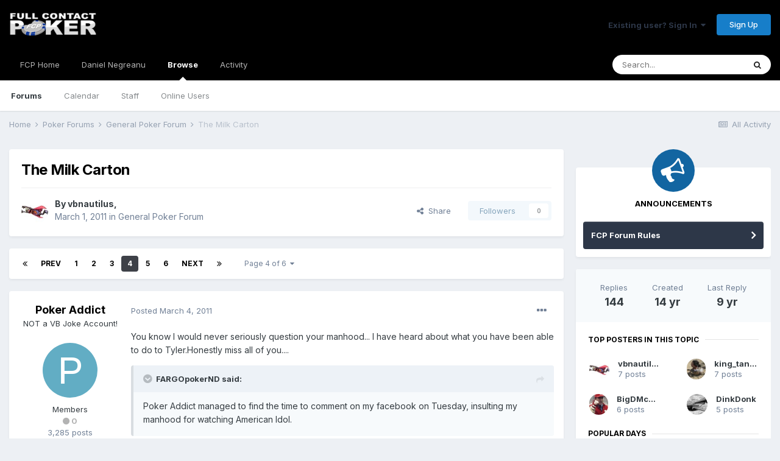

--- FILE ---
content_type: text/html;charset=UTF-8
request_url: https://fullcontactpoker.com/poker-forum/index.php?/topic/144942-the-milk-carton/page/4/
body_size: 27784
content:
<!DOCTYPE html>
<html lang="en-US" dir="ltr">
	<head>
		<meta charset="utf-8">
		<title>The Milk Carton - Page 4 - General Poker Forum - FCP Poker Forum</title>
		
		

	<meta name="viewport" content="width=device-width, initial-scale=1">


	
	


	<meta name="twitter:card" content="summary" />


	
		<meta name="twitter:site" content="@pokerfcp" />
	


	
		
			
				<meta property="og:title" content="The Milk Carton">
			
		
	

	
		
			
				<meta property="og:type" content="object">
			
		
	

	
		
			
				<meta property="og:url" content="https://fullcontactpoker.com/poker-forum/index.php?/topic/144942-the-milk-carton/">
			
		
	

	
		
			
				<meta property="og:updated_time" content="2016-10-22T04:51:03Z">
			
		
	

	
		
			
				<meta property="og:site_name" content="FCP Poker Forum">
			
		
	

	
		
			
				<meta property="og:locale" content="en_US">
			
		
	


	
		<link rel="first" href="https://fullcontactpoker.com/poker-forum/index.php?/topic/144942-the-milk-carton/" />
	

	
		<link rel="prev" href="https://fullcontactpoker.com/poker-forum/index.php?/topic/144942-the-milk-carton/page/3/" />
	

	
		<link rel="next" href="https://fullcontactpoker.com/poker-forum/index.php?/topic/144942-the-milk-carton/page/5/" />
	

	
		<link rel="last" href="https://fullcontactpoker.com/poker-forum/index.php?/topic/144942-the-milk-carton/page/6/" />
	

	
		<link rel="canonical" href="https://fullcontactpoker.com/poker-forum/index.php?/topic/144942-the-milk-carton/page/4/" />
	




<link rel="manifest" href="https://fullcontactpoker.com/poker-forum/index.php?/manifest.webmanifest/">
<meta name="msapplication-config" content="https://fullcontactpoker.com/poker-forum/index.php?/browserconfig.xml/">
<meta name="msapplication-starturl" content="/">
<meta name="application-name" content="FCP Poker Forum">

<meta name="apple-mobile-web-app-title" content="FCP Poker Forum">

	<meta name="theme-color" content="#000000">






		


	
		<link href="https://fonts.googleapis.com/css?family=Inter:300,300i,400,400i,500,700,700i" rel="stylesheet" referrerpolicy="origin">
	



	<link rel='stylesheet' href='https://fullcontactpoker.com/poker-forum/uploads/css_built_1/341e4a57816af3ba440d891ca87450ff_framework.css?v=991ba8961e1620739853' media='all'>

	<link rel='stylesheet' href='https://fullcontactpoker.com/poker-forum/uploads/css_built_1/05e81b71abe4f22d6eb8d1a929494829_responsive.css?v=991ba8961e1620739853' media='all'>

	<link rel='stylesheet' href='https://fullcontactpoker.com/poker-forum/uploads/css_built_1/90eb5adf50a8c640f633d47fd7eb1778_core.css?v=991ba8961e1620739853' media='all'>

	<link rel='stylesheet' href='https://fullcontactpoker.com/poker-forum/uploads/css_built_1/5a0da001ccc2200dc5625c3f3934497d_core_responsive.css?v=991ba8961e1620739853' media='all'>

	<link rel='stylesheet' href='https://fullcontactpoker.com/poker-forum/uploads/css_built_1/62e269ced0fdab7e30e026f1d30ae516_forums.css?v=991ba8961e1620739853' media='all'>

	<link rel='stylesheet' href='https://fullcontactpoker.com/poker-forum/uploads/css_built_1/76e62c573090645fb99a15a363d8620e_forums_responsive.css?v=991ba8961e1620739853' media='all'>

	<link rel='stylesheet' href='https://fullcontactpoker.com/poker-forum/uploads/css_built_1/ebdea0c6a7dab6d37900b9190d3ac77b_topics.css?v=991ba8961e1620739853' media='all'>





<link rel='stylesheet' href='https://fullcontactpoker.com/poker-forum/uploads/css_built_1/258adbb6e4f3e83cd3b355f84e3fa002_custom.css?v=991ba8961e1620739853' media='all'>




		
		

	
	<link rel='shortcut icon' href='https://fullcontactpoker.com/poker-forum/uploads/monthly_2019_09/favicon.ico' type="image/x-icon">

	</head>
	<body class='ipsApp ipsApp_front ipsJS_none ipsClearfix' data-controller='core.front.core.app' data-message="" data-pageApp='forums' data-pageLocation='front' data-pageModule='forums' data-pageController='topic' data-pageID='144942' >
		<a href='#ipsLayout_mainArea' class='ipsHide' title='Go to main content on this page' accesskey='m'>Jump to content</a>
		
			<div id='ipsLayout_header' class='ipsClearfix'>
				





				<header>
					<div class='ipsLayout_container'>
						


<a href='https://fullcontactpoker.com/poker-forum/' id='elLogo' accesskey='1'><img src="https://fullcontactpoker.com/poker-forum/uploads/monthly_2019_09/full-contact-poker-daniel-negreanu.png.c039129130c56c4044923e6b3cf2878f.png" alt='FCP Poker Forum'></a>

						

	<ul id='elUserNav' class='ipsList_inline cSignedOut ipsResponsive_showDesktop'>
		
		<li id='elSignInLink'>
			<a href='https://fullcontactpoker.com/poker-forum/index.php?/login/' data-ipsMenu-closeOnClick="false" data-ipsMenu id='elUserSignIn'>
				Existing user? Sign In &nbsp;<i class='fa fa-caret-down'></i>
			</a>
			
<div id='elUserSignIn_menu' class='ipsMenu ipsMenu_auto ipsHide'>
	<form accept-charset='utf-8' method='post' action='https://fullcontactpoker.com/poker-forum/index.php?/login/' data-controller="core.global.core.login">
		<input type="hidden" name="csrfKey" value="0c347ef0cde0f302336d02aa41ccd947">
		<input type="hidden" name="ref" value="aHR0cHM6Ly9mdWxsY29udGFjdHBva2VyLmNvbS9wb2tlci1mb3J1bS9pbmRleC5waHA/L3RvcGljLzE0NDk0Mi10aGUtbWlsay1jYXJ0b24vcGFnZS80Lw==">
		<div data-role="loginForm">
			
			
			
				
<div class="ipsPad ipsForm ipsForm_vertical">
	<h4 class="ipsType_sectionHead">Sign In</h4>
	<br><br>
	<ul class='ipsList_reset'>
		<li class="ipsFieldRow ipsFieldRow_noLabel ipsFieldRow_fullWidth">
			
			
				<input type="text" placeholder="Display Name or Email Address" name="auth" autocomplete="email">
			
		</li>
		<li class="ipsFieldRow ipsFieldRow_noLabel ipsFieldRow_fullWidth">
			<input type="password" placeholder="Password" name="password" autocomplete="current-password">
		</li>
		<li class="ipsFieldRow ipsFieldRow_checkbox ipsClearfix">
			<span class="ipsCustomInput">
				<input type="checkbox" name="remember_me" id="remember_me_checkbox" value="1" checked aria-checked="true">
				<span></span>
			</span>
			<div class="ipsFieldRow_content">
				<label class="ipsFieldRow_label" for="remember_me_checkbox">Remember me</label>
				<span class="ipsFieldRow_desc">Not recommended on shared computers</span>
			</div>
		</li>
		<li class="ipsFieldRow ipsFieldRow_fullWidth">
			<button type="submit" name="_processLogin" value="usernamepassword" class="ipsButton ipsButton_primary ipsButton_small" id="elSignIn_submit">Sign In</button>
			
				<p class="ipsType_right ipsType_small">
					
						<a href='https://fullcontactpoker.com/poker-forum/index.php?/lostpassword/' data-ipsDialog data-ipsDialog-title='Forgot your password?'>
					
					Forgot your password?</a>
				</p>
			
		</li>
	</ul>
</div>
			
		</div>
	</form>
</div>
		</li>
		
			<li>
				
					<a href='https://fullcontactpoker.com/poker-forum/index.php?/register/' data-ipsDialog data-ipsDialog-size='narrow' data-ipsDialog-title='Sign Up' id='elRegisterButton' class='ipsButton ipsButton_normal ipsButton_primary'>Sign Up</a>
				
			</li>
		
	</ul>

						
<ul class='ipsMobileHamburger ipsList_reset ipsResponsive_hideDesktop'>
	<li data-ipsDrawer data-ipsDrawer-drawerElem='#elMobileDrawer'>
		<a href='#'>
			
			
				
			
			
			
			<i class='fa fa-navicon'></i>
		</a>
	</li>
</ul>
					</div>
				</header>
				

	<nav data-controller='core.front.core.navBar' class=' ipsResponsive_showDesktop'>
		<div class='ipsNavBar_primary ipsLayout_container '>
			<ul data-role="primaryNavBar" class='ipsClearfix'>
				


	
		
		
		<li  id='elNavSecondary_17' data-role="navBarItem" data-navApp="core" data-navExt="CustomItem">
			
			
				<a href="https://fullcontactpoker.com"  data-navItem-id="17" >
					FCP Home<span class='ipsNavBar_active__identifier'></span>
				</a>
			
			
		</li>
	
	

	
		
		
		<li  id='elNavSecondary_18' data-role="navBarItem" data-navApp="core" data-navExt="CustomItem">
			
			
				<a href="https://danielnegreanu.com"  data-navItem-id="18" >
					Daniel Negreanu<span class='ipsNavBar_active__identifier'></span>
				</a>
			
			
		</li>
	
	

	
		
		
			
		
		<li class='ipsNavBar_active' data-active id='elNavSecondary_1' data-role="navBarItem" data-navApp="core" data-navExt="CustomItem">
			
			
				<a href="https://fullcontactpoker.com/poker-forum/"  data-navItem-id="1" data-navDefault>
					Browse<span class='ipsNavBar_active__identifier'></span>
				</a>
			
			
				<ul class='ipsNavBar_secondary ' data-role='secondaryNavBar'>
					


	
	

	
		
		
			
		
		<li class='ipsNavBar_active' data-active id='elNavSecondary_10' data-role="navBarItem" data-navApp="forums" data-navExt="Forums">
			
			
				<a href="https://fullcontactpoker.com/poker-forum/index.php"  data-navItem-id="10" data-navDefault>
					Forums<span class='ipsNavBar_active__identifier'></span>
				</a>
			
			
		</li>
	
	

	
		
		
		<li  id='elNavSecondary_11' data-role="navBarItem" data-navApp="calendar" data-navExt="Calendar">
			
			
				<a href="https://fullcontactpoker.com/poker-forum/index.php?/calendar/"  data-navItem-id="11" >
					Calendar<span class='ipsNavBar_active__identifier'></span>
				</a>
			
			
		</li>
	
	

	
	

	
		
		
		<li  id='elNavSecondary_13' data-role="navBarItem" data-navApp="core" data-navExt="StaffDirectory">
			
			
				<a href="https://fullcontactpoker.com/poker-forum/index.php?/staff/"  data-navItem-id="13" >
					Staff<span class='ipsNavBar_active__identifier'></span>
				</a>
			
			
		</li>
	
	

	
		
		
		<li  id='elNavSecondary_14' data-role="navBarItem" data-navApp="core" data-navExt="OnlineUsers">
			
			
				<a href="https://fullcontactpoker.com/poker-forum/index.php?/online/"  data-navItem-id="14" >
					Online Users<span class='ipsNavBar_active__identifier'></span>
				</a>
			
			
		</li>
	
	

	
	

					<li class='ipsHide' id='elNavigationMore_1' data-role='navMore'>
						<a href='#' data-ipsMenu data-ipsMenu-appendTo='#elNavigationMore_1' id='elNavigationMore_1_dropdown'>More <i class='fa fa-caret-down'></i></a>
						<ul class='ipsHide ipsMenu ipsMenu_auto' id='elNavigationMore_1_dropdown_menu' data-role='moreDropdown'></ul>
					</li>
				</ul>
			
		</li>
	
	

	
		
		
		<li  id='elNavSecondary_2' data-role="navBarItem" data-navApp="core" data-navExt="CustomItem">
			
			
				<a href="https://fullcontactpoker.com/poker-forum/index.php?/discover/"  data-navItem-id="2" >
					Activity<span class='ipsNavBar_active__identifier'></span>
				</a>
			
			
				<ul class='ipsNavBar_secondary ipsHide' data-role='secondaryNavBar'>
					


	
		
		
		<li  id='elNavSecondary_4' data-role="navBarItem" data-navApp="core" data-navExt="AllActivity">
			
			
				<a href="https://fullcontactpoker.com/poker-forum/index.php?/discover/"  data-navItem-id="4" >
					All Activity<span class='ipsNavBar_active__identifier'></span>
				</a>
			
			
		</li>
	
	

	
	

	
	

	
	

	
		
		
		<li  id='elNavSecondary_8' data-role="navBarItem" data-navApp="core" data-navExt="Search">
			
			
				<a href="https://fullcontactpoker.com/poker-forum/index.php?/search/"  data-navItem-id="8" >
					Search<span class='ipsNavBar_active__identifier'></span>
				</a>
			
			
		</li>
	
	

	
	

					<li class='ipsHide' id='elNavigationMore_2' data-role='navMore'>
						<a href='#' data-ipsMenu data-ipsMenu-appendTo='#elNavigationMore_2' id='elNavigationMore_2_dropdown'>More <i class='fa fa-caret-down'></i></a>
						<ul class='ipsHide ipsMenu ipsMenu_auto' id='elNavigationMore_2_dropdown_menu' data-role='moreDropdown'></ul>
					</li>
				</ul>
			
		</li>
	
	

	
	

				<li class='ipsHide' id='elNavigationMore' data-role='navMore'>
					<a href='#' data-ipsMenu data-ipsMenu-appendTo='#elNavigationMore' id='elNavigationMore_dropdown'>More</a>
					<ul class='ipsNavBar_secondary ipsHide' data-role='secondaryNavBar'>
						<li class='ipsHide' id='elNavigationMore_more' data-role='navMore'>
							<a href='#' data-ipsMenu data-ipsMenu-appendTo='#elNavigationMore_more' id='elNavigationMore_more_dropdown'>More <i class='fa fa-caret-down'></i></a>
							<ul class='ipsHide ipsMenu ipsMenu_auto' id='elNavigationMore_more_dropdown_menu' data-role='moreDropdown'></ul>
						</li>
					</ul>
				</li>
			</ul>
			

	<div id="elSearchWrapper">
		<div id='elSearch' class='' data-controller='core.front.core.quickSearch'>
			<form accept-charset='utf-8' action='//fullcontactpoker.com/poker-forum/index.php?/search/&amp;do=quicksearch' method='post'>
				<input type='search' id='elSearchField' placeholder='Search...' name='q' autocomplete='off' aria-label='Search'>
				<button class='cSearchSubmit' type="submit" aria-label='Search'><i class="fa fa-search"></i></button>
				<div id="elSearchExpanded">
					<div class="ipsMenu_title">
						Search In
					</div>
					<ul class="ipsSideMenu_list ipsSideMenu_withRadios ipsSideMenu_small" data-ipsSideMenu data-ipsSideMenu-type="radio" data-ipsSideMenu-responsive="false" data-role="searchContexts">
						<li>
							<span class='ipsSideMenu_item ipsSideMenu_itemActive' data-ipsMenuValue='all'>
								<input type="radio" name="type" value="all" checked id="elQuickSearchRadio_type_all">
								<label for='elQuickSearchRadio_type_all' id='elQuickSearchRadio_type_all_label'>Everywhere</label>
							</span>
						</li>
						
						
							<li>
								<span class='ipsSideMenu_item' data-ipsMenuValue='forums_topic'>
									<input type="radio" name="type" value="forums_topic" id="elQuickSearchRadio_type_forums_topic">
									<label for='elQuickSearchRadio_type_forums_topic' id='elQuickSearchRadio_type_forums_topic_label'>Topics</label>
								</span>
							</li>
						
						
							
								<li>
									<span class='ipsSideMenu_item' data-ipsMenuValue='contextual_{&quot;type&quot;:&quot;forums_topic&quot;,&quot;nodes&quot;:7}'>
										<input type="radio" name="type" value='contextual_{&quot;type&quot;:&quot;forums_topic&quot;,&quot;nodes&quot;:7}' id='elQuickSearchRadio_type_contextual_df0d753b19f300520083916014f4ba52'>
										<label for='elQuickSearchRadio_type_contextual_df0d753b19f300520083916014f4ba52' id='elQuickSearchRadio_type_contextual_df0d753b19f300520083916014f4ba52_label'>This Forum</label>
									</span>
								</li>
							
								<li>
									<span class='ipsSideMenu_item' data-ipsMenuValue='contextual_{&quot;type&quot;:&quot;forums_topic&quot;,&quot;item&quot;:144942}'>
										<input type="radio" name="type" value='contextual_{&quot;type&quot;:&quot;forums_topic&quot;,&quot;item&quot;:144942}' id='elQuickSearchRadio_type_contextual_9e54505188d786d7b62bdfcd8e7e7bdc'>
										<label for='elQuickSearchRadio_type_contextual_9e54505188d786d7b62bdfcd8e7e7bdc' id='elQuickSearchRadio_type_contextual_9e54505188d786d7b62bdfcd8e7e7bdc_label'>This Topic</label>
									</span>
								</li>
							
						
						<li data-role="showMoreSearchContexts">
							<span class='ipsSideMenu_item' data-action="showMoreSearchContexts" data-exclude="forums_topic">
								More options...
							</span>
						</li>
					</ul>
					<div class="ipsMenu_title">
						Find results that contain...
					</div>
					<ul class='ipsSideMenu_list ipsSideMenu_withRadios ipsSideMenu_small ipsType_normal' role="radiogroup" data-ipsSideMenu data-ipsSideMenu-type="radio" data-ipsSideMenu-responsive="false" data-filterType='andOr'>
						
							<li>
								<span class='ipsSideMenu_item ipsSideMenu_itemActive' data-ipsMenuValue='or'>
									<input type="radio" name="search_and_or" value="or" checked id="elRadio_andOr_or">
									<label for='elRadio_andOr_or' id='elField_andOr_label_or'><em>Any</em> of my search term words</label>
								</span>
							</li>
						
							<li>
								<span class='ipsSideMenu_item ' data-ipsMenuValue='and'>
									<input type="radio" name="search_and_or" value="and"  id="elRadio_andOr_and">
									<label for='elRadio_andOr_and' id='elField_andOr_label_and'><em>All</em> of my search term words</label>
								</span>
							</li>
						
					</ul>
					<div class="ipsMenu_title">
						Find results in...
					</div>
					<ul class='ipsSideMenu_list ipsSideMenu_withRadios ipsSideMenu_small ipsType_normal' role="radiogroup" data-ipsSideMenu data-ipsSideMenu-type="radio" data-ipsSideMenu-responsive="false" data-filterType='searchIn'>
						<li>
							<span class='ipsSideMenu_item ipsSideMenu_itemActive' data-ipsMenuValue='all'>
								<input type="radio" name="search_in" value="all" checked id="elRadio_searchIn_and">
								<label for='elRadio_searchIn_and' id='elField_searchIn_label_all'>Content titles and body</label>
							</span>
						</li>
						<li>
							<span class='ipsSideMenu_item' data-ipsMenuValue='titles'>
								<input type="radio" name="search_in" value="titles" id="elRadio_searchIn_titles">
								<label for='elRadio_searchIn_titles' id='elField_searchIn_label_titles'>Content titles only</label>
							</span>
						</li>
					</ul>
				</div>
			</form>
		</div>
	</div>

		</div>
	</nav>

				
<ul id='elMobileNav' class='ipsResponsive_hideDesktop' data-controller='core.front.core.mobileNav'>
	
		
			
			
				
				
			
				
					<li id='elMobileBreadcrumb'>
						<a href='https://fullcontactpoker.com/poker-forum/index.php?/forum/7-general-poker-forum/'>
							<span>General Poker Forum</span>
						</a>
					</li>
				
				
			
				
				
			
		
	
	
	
	<li >
		<a data-action="defaultStream" href='https://fullcontactpoker.com/poker-forum/index.php?/discover/'><i class="fa fa-newspaper-o" aria-hidden="true"></i></a>
	</li>

	

	
		<li class='ipsJS_show'>
			<a href='https://fullcontactpoker.com/poker-forum/index.php?/search/'><i class='fa fa-search'></i></a>
		</li>
	
</ul>
			</div>
		
		<main id='ipsLayout_body' class='ipsLayout_container'>
			<div id='ipsLayout_contentArea'>
				<div id='ipsLayout_contentWrapper'>
					
<nav class='ipsBreadcrumb ipsBreadcrumb_top ipsFaded_withHover'>
	

	<ul class='ipsList_inline ipsPos_right'>
		
		<li >
			<a data-action="defaultStream" class='ipsType_light '  href='https://fullcontactpoker.com/poker-forum/index.php?/discover/'><i class="fa fa-newspaper-o" aria-hidden="true"></i> <span>All Activity</span></a>
		</li>
		
	</ul>

	<ul data-role="breadcrumbList">
		<li>
			<a title="Home" href='https://fullcontactpoker.com/poker-forum/'>
				<span>Home <i class='fa fa-angle-right'></i></span>
			</a>
		</li>
		
		
			<li>
				
					<a href='https://fullcontactpoker.com/poker-forum/index.php?/forum/57-poker-forums/'>
						<span>Poker Forums <i class='fa fa-angle-right' aria-hidden="true"></i></span>
					</a>
				
			</li>
		
			<li>
				
					<a href='https://fullcontactpoker.com/poker-forum/index.php?/forum/7-general-poker-forum/'>
						<span>General Poker Forum <i class='fa fa-angle-right' aria-hidden="true"></i></span>
					</a>
				
			</li>
		
			<li>
				
					The Milk Carton
				
			</li>
		
	</ul>
</nav>
					
					<div id='ipsLayout_mainArea'>
						
						
						
						

	




						



<div class='ipsPageHeader ipsResponsive_pull ipsBox ipsPadding sm:ipsPadding:half ipsMargin_bottom'>
	
	<div class='ipsFlex ipsFlex-ai:center ipsFlex-fw:wrap ipsGap:4'>
		<div class='ipsFlex-flex:11'>
			<h1 class='ipsType_pageTitle ipsContained_container'>
				

				
				
					<span class='ipsType_break ipsContained'>
						<span>The Milk Carton</span>
					</span>
				
			</h1>
			
			
		</div>
		
	</div>
	<hr class='ipsHr'>
	<div class='ipsPageHeader__meta ipsFlex ipsFlex-jc:between ipsFlex-ai:center ipsFlex-fw:wrap ipsGap:3'>
		<div class='ipsFlex-flex:11'>
			<div class='ipsPhotoPanel ipsPhotoPanel_mini ipsPhotoPanel_notPhone ipsClearfix'>
				


	<a href="https://fullcontactpoker.com/poker-forum/index.php?/profile/26612-vbnautilus/" data-ipsHover data-ipsHover-target="https://fullcontactpoker.com/poker-forum/index.php?/profile/26612-vbnautilus/&amp;do=hovercard" class="ipsUserPhoto ipsUserPhoto_mini" title="Go to vbnautilus's profile">
		<img src='https://fullcontactpoker.com/poker-forum/uploads/av-26612.jpg' alt='vbnautilus'>
	</a>

				<div>
					<p class='ipsType_reset ipsType_blendLinks'>
						<span class='ipsType_normal'>
						
							<strong>By 

<a href='https://fullcontactpoker.com/poker-forum/index.php?/profile/26612-vbnautilus/' data-ipsHover data-ipsHover-target='https://fullcontactpoker.com/poker-forum/index.php?/profile/26612-vbnautilus/&amp;do=hovercard&amp;referrer=https%253A%252F%252Ffullcontactpoker.com%252Fpoker-forum%252Findex.php%253F%252Ftopic%252F144942-the-milk-carton%252Fpage%252F4%252F' title="Go to vbnautilus's profile" class="ipsType_break">vbnautilus</a>, </strong><br />
							<span class='ipsType_light'><time datetime='2011-03-01T06:17:22Z' title='03/01/2011 06:17  AM' data-short='14 yr'>March 1, 2011</time> in <a href="https://fullcontactpoker.com/poker-forum/index.php?/forum/7-general-poker-forum/">General Poker Forum</a></span>
						
						</span>
					</p>
				</div>
			</div>
		</div>
		
			<div class='ipsFlex-flex:01 ipsResponsive_hidePhone'>
				<div class='ipsFlex ipsFlex-ai:center ipsFlex-jc:center ipsGap:3 ipsGap_row:0'>
					
						


    <a href='#elShareItem_1974864888_menu' id='elShareItem_1974864888' data-ipsMenu class='ipsShareButton ipsButton ipsButton_verySmall ipsButton_link ipsButton_link--light'>
        <span><i class='fa fa-share-alt'></i></span> &nbsp;Share
    </a>

    <div class='ipsPadding ipsMenu ipsMenu_auto ipsHide' id='elShareItem_1974864888_menu' data-controller="core.front.core.sharelink">
        <ul class='ipsList_inline'>
            
                <li>
<a href="http://twitter.com/share?url=https%3A%2F%2Ffullcontactpoker.com%2Fpoker-forum%2Findex.php%3F%2Ftopic%2F144942-the-milk-carton%2F" class="cShareLink cShareLink_twitter" target="_blank" data-role="shareLink" title='Share on Twitter' data-ipsTooltip rel='noopener'>
	<i class="fa fa-twitter"></i>
</a></li>
            
                <li>
<a href="https://www.facebook.com/sharer/sharer.php?u=https%3A%2F%2Ffullcontactpoker.com%2Fpoker-forum%2Findex.php%3F%2Ftopic%2F144942-the-milk-carton%2F" class="cShareLink cShareLink_facebook" target="_blank" data-role="shareLink" title='Share on Facebook' data-ipsTooltip rel='noopener'>
	<i class="fa fa-facebook"></i>
</a></li>
            
                <li>
<a href="http://www.reddit.com/submit?url=https%3A%2F%2Ffullcontactpoker.com%2Fpoker-forum%2Findex.php%3F%2Ftopic%2F144942-the-milk-carton%2F&amp;title=The+Milk+Carton" class="cShareLink cShareLink_reddit" target="_blank" title='Share on Reddit' data-ipsTooltip rel='noopener'>
	<i class="fa fa-reddit"></i>
</a></li>
            
                <li>
<a href="http://pinterest.com/pin/create/button/?url=https://fullcontactpoker.com/poker-forum/index.php?/topic/144942-the-milk-carton/&amp;media=" class="cShareLink cShareLink_pinterest" target="_blank" data-role="shareLink" title='Share on Pinterest' data-ipsTooltip rel='noopener'>
	<i class="fa fa-pinterest"></i>
</a></li>
            
        </ul>
    </div>

					
					



					

<span data-followApp='forums' data-followArea='topic' data-followID='144942' data-controller='core.front.core.followButton'>
	

	<a href='https://fullcontactpoker.com/poker-forum/index.php?/login/' class="ipsFollow ipsPos_middle ipsButton ipsButton_light ipsButton_verySmall ipsButton_disabled" data-role="followButton" data-ipsTooltip title='Sign in to follow this'>
		<span>Followers</span>
		<span class='ipsCommentCount'>0</span>
	</a>

</span>
				</div>
			</div>
					
	</div>
	
	
</div>






<div class='ipsClearfix'>
	<ul class="ipsToolList ipsToolList_horizontal ipsClearfix ipsSpacer_both ipsResponsive_hidePhone">
		
		
		
	</ul>
</div>

<div id='comments' data-controller='core.front.core.commentFeed,forums.front.topic.view, core.front.core.ignoredComments' data-autoPoll data-baseURL='https://fullcontactpoker.com/poker-forum/index.php?/topic/144942-the-milk-carton/'  data-feedID='topic-144942' class='cTopic ipsClear ipsSpacer_top'>
	
			

				<div class="ipsBox ipsResponsive_pull ipsPadding:half ipsClearfix ipsClear ipsMargin_bottom">
					
					
						


	
	<ul class='ipsPagination' id='elPagination_40e6b0c37f1bbb67cd38fd2dfd10338c_1492859080' data-ipsPagination-seoPagination='true' data-pages='6' data-ipsPagination  data-ipsPagination-pages="6" data-ipsPagination-perPage='25'>
		
			
				<li class='ipsPagination_first'><a href='https://fullcontactpoker.com/poker-forum/index.php?/topic/144942-the-milk-carton/#comments' rel="first" data-page='1' data-ipsTooltip title='First page'><i class='fa fa-angle-double-left'></i></a></li>
				<li class='ipsPagination_prev'><a href='https://fullcontactpoker.com/poker-forum/index.php?/topic/144942-the-milk-carton/page/3/#comments' rel="prev" data-page='3' data-ipsTooltip title='Previous page'>Prev</a></li>
				
					<li class='ipsPagination_page'><a href='https://fullcontactpoker.com/poker-forum/index.php?/topic/144942-the-milk-carton/#comments' data-page='1'>1</a></li>
				
					<li class='ipsPagination_page'><a href='https://fullcontactpoker.com/poker-forum/index.php?/topic/144942-the-milk-carton/page/2/#comments' data-page='2'>2</a></li>
				
					<li class='ipsPagination_page'><a href='https://fullcontactpoker.com/poker-forum/index.php?/topic/144942-the-milk-carton/page/3/#comments' data-page='3'>3</a></li>
				
			
			<li class='ipsPagination_page ipsPagination_active'><a href='https://fullcontactpoker.com/poker-forum/index.php?/topic/144942-the-milk-carton/page/4/#comments' data-page='4'>4</a></li>
			
				
					<li class='ipsPagination_page'><a href='https://fullcontactpoker.com/poker-forum/index.php?/topic/144942-the-milk-carton/page/5/#comments' data-page='5'>5</a></li>
				
					<li class='ipsPagination_page'><a href='https://fullcontactpoker.com/poker-forum/index.php?/topic/144942-the-milk-carton/page/6/#comments' data-page='6'>6</a></li>
				
				<li class='ipsPagination_next'><a href='https://fullcontactpoker.com/poker-forum/index.php?/topic/144942-the-milk-carton/page/5/#comments' rel="next" data-page='5' data-ipsTooltip title='Next page'>Next</a></li>
				<li class='ipsPagination_last'><a href='https://fullcontactpoker.com/poker-forum/index.php?/topic/144942-the-milk-carton/page/6/#comments' rel="last" data-page='6' data-ipsTooltip title='Last page'><i class='fa fa-angle-double-right'></i></a></li>
			
			
				<li class='ipsPagination_pageJump'>
					<a href='#' data-ipsMenu data-ipsMenu-closeOnClick='false' data-ipsMenu-appendTo='#elPagination_40e6b0c37f1bbb67cd38fd2dfd10338c_1492859080' id='elPagination_40e6b0c37f1bbb67cd38fd2dfd10338c_1492859080_jump'>Page 4 of 6 &nbsp;<i class='fa fa-caret-down'></i></a>
					<div class='ipsMenu ipsMenu_narrow ipsPadding ipsHide' id='elPagination_40e6b0c37f1bbb67cd38fd2dfd10338c_1492859080_jump_menu'>
						<form accept-charset='utf-8' method='post' action='https://fullcontactpoker.com/poker-forum/index.php?/topic/144942-the-milk-carton/#comments' data-role="pageJump">
							<ul class='ipsForm ipsForm_horizontal'>
								<li class='ipsFieldRow'>
									<input type='number' min='1' max='6' placeholder='Page number' class='ipsField_fullWidth' name='page'>
								</li>
								<li class='ipsFieldRow ipsFieldRow_fullWidth'>
									<input type='submit' class='ipsButton_fullWidth ipsButton ipsButton_verySmall ipsButton_primary' value='Go'>
								</li>
							</ul>
						</form>
					</div>
				</li>
			
		
	</ul>

					
				</div>
			
	

	

<div data-controller='core.front.core.recommendedComments' data-url='https://fullcontactpoker.com/poker-forum/index.php?/topic/144942-the-milk-carton/&amp;recommended=comments' class='ipsRecommendedComments ipsHide'>
	<div data-role="recommendedComments">
		<h2 class='ipsType_sectionHead ipsType_large ipsType_bold ipsMargin_bottom'>Recommended Posts</h2>
		
	</div>
</div>
	
	<div id="elPostFeed" data-role='commentFeed' data-controller='core.front.core.moderation' >
		<form action="https://fullcontactpoker.com/poker-forum/index.php?/topic/144942-the-milk-carton/page/4/&amp;csrfKey=0c347ef0cde0f302336d02aa41ccd947&amp;do=multimodComment" method="post" data-ipsPageAction data-role='moderationTools'>
			
			
				

					

					
					




<a id='comment-3459481'></a>
<article  id='elComment_3459481' class='cPost ipsBox ipsResponsive_pull  ipsComment  ipsComment_parent ipsClearfix ipsClear ipsColumns ipsColumns_noSpacing ipsColumns_collapsePhone    '>
	

	

	<div class='cAuthorPane_mobile ipsResponsive_showPhone'>
		<div class='cAuthorPane_photo'>
			


	<a href="https://fullcontactpoker.com/poker-forum/index.php?/profile/31154-poker-addict/" data-ipsHover data-ipsHover-target="https://fullcontactpoker.com/poker-forum/index.php?/profile/31154-poker-addict/&amp;do=hovercard" class="ipsUserPhoto ipsUserPhoto_large" title="Go to Poker Addict's profile">
		<img src='data:image/svg+xml,%3Csvg%20xmlns%3D%22http%3A%2F%2Fwww.w3.org%2F2000%2Fsvg%22%20viewBox%3D%220%200%201024%201024%22%20style%3D%22background%3A%2362adc4%22%3E%3Cg%3E%3Ctext%20text-anchor%3D%22middle%22%20dy%3D%22.35em%22%20x%3D%22512%22%20y%3D%22512%22%20fill%3D%22%23ffffff%22%20font-size%3D%22700%22%20font-family%3D%22-apple-system%2C%20BlinkMacSystemFont%2C%20Roboto%2C%20Helvetica%2C%20Arial%2C%20sans-serif%22%3EP%3C%2Ftext%3E%3C%2Fg%3E%3C%2Fsvg%3E' alt='Poker Addict'>
	</a>

			
		</div>
		<div class='cAuthorPane_content'>
			<h3 class='ipsType_sectionHead cAuthorPane_author ipsType_break ipsType_blendLinks ipsTruncate ipsTruncate_line'>
				

<a href='https://fullcontactpoker.com/poker-forum/index.php?/profile/31154-poker-addict/' data-ipsHover data-ipsHover-target='https://fullcontactpoker.com/poker-forum/index.php?/profile/31154-poker-addict/&amp;do=hovercard&amp;referrer=https%253A%252F%252Ffullcontactpoker.com%252Fpoker-forum%252Findex.php%253F%252Ftopic%252F144942-the-milk-carton%252Fpage%252F4%252F' title="Go to Poker Addict's profile" class="ipsType_break">Poker Addict</a>
				<span class='ipsMargin_left:half'>

	
		<span title="Member's total reputation" data-ipsTooltip class='ipsRepBadge ipsRepBadge_neutral'>
	
			<i class='fa fa-circle'></i> 0
	
		</span>
	
</span>
			</h3>
			<div class='ipsType_light ipsType_reset'>
				<a href='https://fullcontactpoker.com/poker-forum/index.php?/topic/144942-the-milk-carton/&amp;do=findComment&amp;comment=3459481' class='ipsType_blendLinks'>Posted <time datetime='2011-03-04T18:35:34Z' title='03/04/2011 06:35  PM' data-short='14 yr'>March 4, 2011</time></a>
				
			</div>
		</div>
	</div>
	<aside class='ipsComment_author cAuthorPane ipsColumn ipsColumn_medium ipsResponsive_hidePhone'>
		<h3 class='ipsType_sectionHead cAuthorPane_author ipsType_blendLinks ipsType_break'><strong>

<a href='https://fullcontactpoker.com/poker-forum/index.php?/profile/31154-poker-addict/' data-ipsHover data-ipsHover-target='https://fullcontactpoker.com/poker-forum/index.php?/profile/31154-poker-addict/&amp;do=hovercard&amp;referrer=https%253A%252F%252Ffullcontactpoker.com%252Fpoker-forum%252Findex.php%253F%252Ftopic%252F144942-the-milk-carton%252Fpage%252F4%252F' title="Go to Poker Addict's profile" class="ipsType_break">Poker Addict</a></strong></h3>

		<ul class='cAuthorPane_info ipsList_reset'>
			
				<li data-role='member-title' class='ipsType_break'>NOT a VB Joke Account&#33;</li>
			
			

			<li data-role='photo' class='cAuthorPane_photo'>
				


	<a href="https://fullcontactpoker.com/poker-forum/index.php?/profile/31154-poker-addict/" data-ipsHover data-ipsHover-target="https://fullcontactpoker.com/poker-forum/index.php?/profile/31154-poker-addict/&amp;do=hovercard" class="ipsUserPhoto ipsUserPhoto_large" title="Go to Poker Addict's profile">
		<img src='data:image/svg+xml,%3Csvg%20xmlns%3D%22http%3A%2F%2Fwww.w3.org%2F2000%2Fsvg%22%20viewBox%3D%220%200%201024%201024%22%20style%3D%22background%3A%2362adc4%22%3E%3Cg%3E%3Ctext%20text-anchor%3D%22middle%22%20dy%3D%22.35em%22%20x%3D%22512%22%20y%3D%22512%22%20fill%3D%22%23ffffff%22%20font-size%3D%22700%22%20font-family%3D%22-apple-system%2C%20BlinkMacSystemFont%2C%20Roboto%2C%20Helvetica%2C%20Arial%2C%20sans-serif%22%3EP%3C%2Ftext%3E%3C%2Fg%3E%3C%2Fsvg%3E' alt='Poker Addict'>
	</a>

				
			</li>
			<li data-role='group'>Members</li>
			
			
				<li data-role='reputation-badge'>
					

	
		<span title="Member's total reputation" data-ipsTooltip class='ipsRepBadge ipsRepBadge_neutral'>
	
			<i class='fa fa-circle'></i> 0
	
		</span>
	

					
				</li>
				<li data-role='posts' class='ipsType_light'>3,285 posts</li>

				
				

	
	<li data-role='custom-field' class='ipsResponsive_hidePhone ipsType_break'>
		
<span class='ft'>Gender:</span><span class='fc'>Male</span>
	</li>
	
	<li data-role='custom-field' class='ipsResponsive_hidePhone ipsType_break'>
		
<span class='ft'>Location:</span><span class='fc'>Scottsdale, AZ</span>
	</li>
	

	
	<li data-role='custom-field' class='ipsResponsive_hidePhone ipsType_break'>
		
<span class="ft">Favorite Poker Game:</span><span class="fc">NLHE</span>
	</li>
	

			
		</ul>
	</aside>
	<div class='ipsColumn ipsColumn_fluid ipsMargin:none'>
		

<div id='comment-3459481_wrap' data-controller='core.front.core.comment' data-commentApp='forums' data-commentType='forums' data-commentID="3459481" data-quoteData='{&quot;userid&quot;:31154,&quot;username&quot;:&quot;Poker Addict&quot;,&quot;timestamp&quot;:1299263734,&quot;contentapp&quot;:&quot;forums&quot;,&quot;contenttype&quot;:&quot;forums&quot;,&quot;contentid&quot;:144942,&quot;contentclass&quot;:&quot;forums_Topic&quot;,&quot;contentcommentid&quot;:3459481}' class='ipsComment_content ipsType_medium'>

	<div class='ipsComment_meta ipsType_light ipsFlex ipsFlex-ai:center ipsFlex-jc:between ipsFlex-fd:row-reverse'>
		<div class='ipsType_light ipsType_reset ipsType_blendLinks ipsComment_toolWrap'>
			<div class='ipsResponsive_hidePhone ipsComment_badges'>
				<ul class='ipsList_reset ipsFlex ipsFlex-jc:end ipsFlex-fw:wrap ipsGap:2 ipsGap_row:1'>
					
					
					
					
					
				</ul>
			</div>
			<ul class='ipsList_reset ipsComment_tools'>
				<li>
					<a href='#elControls_3459481_menu' class='ipsComment_ellipsis' id='elControls_3459481' title='More options...' data-ipsMenu data-ipsMenu-appendTo='#comment-3459481_wrap'><i class='fa fa-ellipsis-h'></i></a>
					<ul id='elControls_3459481_menu' class='ipsMenu ipsMenu_narrow ipsHide'>
						
						
							<li class='ipsMenu_item'><a href='https://fullcontactpoker.com/poker-forum/index.php?/topic/144942-the-milk-carton/&amp;do=findComment&amp;comment=3459481' title='Share this post' data-ipsDialog data-ipsDialog-size='narrow' data-ipsDialog-content='#elSharePost_3459481_menu' data-ipsDialog-title="Share this post" id='elSharePost_3459481' data-role='shareComment'>Share</a></li>
						
						
						
						
							
								
							
							
							
							
							
							
						
					</ul>
				</li>
				
			</ul>
		</div>

		<div class='ipsType_reset ipsResponsive_hidePhone'>
			<a href='https://fullcontactpoker.com/poker-forum/index.php?/topic/144942-the-milk-carton/&amp;do=findComment&amp;comment=3459481' class='ipsType_blendLinks'>Posted <time datetime='2011-03-04T18:35:34Z' title='03/04/2011 06:35  PM' data-short='14 yr'>March 4, 2011</time></a> 
			
			<span class='ipsResponsive_hidePhone'>
				
				
			</span>
		</div>
	</div>

	


	<div class='cPost_contentWrap'>
		
		<div data-role='commentContent' class='ipsType_normal ipsType_richText ipsPadding_bottom ipsContained' data-controller='core.front.core.lightboxedImages'>
			
<p>You know I would never seriously question your manhood...  I have heard about what you have been able to do to Tyler.Honestly miss all of you....</p>
<blockquote data-ipsquote="" class="ipsQuote" data-ipsquote-contentcommentid="3459345" data-ipsquote-username="FARGOpokerND" data-cite="FARGOpokerND" data-ipsquote-contentapp="forums" data-ipsquote-contenttype="forums" data-ipsquote-contentid="144942" data-ipsquote-contentclass="forums_Topic"><div>Poker Addict managed to find the time to comment on my facebook on Tuesday, insulting my manhood for watching American Idol.</div></blockquote>My story...  I cashed out way too much on Stars.  Lost the rest.  And then couldn't reload cuz Wells Fargo sucks.  I am ready to play again!!!!  Been playing live more lately in AZ.  Also been working too much.  Dam corner office and freelance writing on the side.  Hate work, think I will leave for the day.Maybe I will hang out for the Sunday interwebz poker tournies.  Now if I could only figure out how to get monies on there.Off to see the new Diamondbacks spring training facility.  They are playing the Padres I think.  It's 75 today, sunny and beautiful.Talk to all of you more on Sunday!!!!!Good luck and win mobnies.

			
		</div>

		

		
			

		
	</div>

	

	<div class='ipsPadding ipsHide cPostShareMenu' id='elSharePost_3459481_menu'>
		<h5 class='ipsType_normal ipsType_reset'>Link to post</h5>
		
			
		
		
		<input type='text' value='https://fullcontactpoker.com/poker-forum/index.php?/topic/144942-the-milk-carton/&amp;do=findComment&amp;comment=3459481' class='ipsField_fullWidth'>

		
			<h5 class='ipsType_normal ipsType_reset ipsSpacer_top'>Share on other sites</h5>
			

	<ul class='ipsList_inline ipsList_noSpacing ipsClearfix' data-controller="core.front.core.sharelink">
		
			<li>
<a href="http://twitter.com/share?url=https%3A%2F%2Ffullcontactpoker.com%2Fpoker-forum%2Findex.php%3F%2Ftopic%2F144942-the-milk-carton%2F%26do%3DfindComment%26comment%3D3459481" class="cShareLink cShareLink_twitter" target="_blank" data-role="shareLink" title='Share on Twitter' data-ipsTooltip rel='noopener'>
	<i class="fa fa-twitter"></i>
</a></li>
		
			<li>
<a href="https://www.facebook.com/sharer/sharer.php?u=https%3A%2F%2Ffullcontactpoker.com%2Fpoker-forum%2Findex.php%3F%2Ftopic%2F144942-the-milk-carton%2F%26do%3DfindComment%26comment%3D3459481" class="cShareLink cShareLink_facebook" target="_blank" data-role="shareLink" title='Share on Facebook' data-ipsTooltip rel='noopener'>
	<i class="fa fa-facebook"></i>
</a></li>
		
			<li>
<a href="http://www.reddit.com/submit?url=https%3A%2F%2Ffullcontactpoker.com%2Fpoker-forum%2Findex.php%3F%2Ftopic%2F144942-the-milk-carton%2F%26do%3DfindComment%26comment%3D3459481&amp;title=The+Milk+Carton" class="cShareLink cShareLink_reddit" target="_blank" title='Share on Reddit' data-ipsTooltip rel='noopener'>
	<i class="fa fa-reddit"></i>
</a></li>
		
			<li>
<a href="http://pinterest.com/pin/create/button/?url=https://fullcontactpoker.com/poker-forum/index.php?/topic/144942-the-milk-carton/%26do=findComment%26comment=3459481&amp;media=" class="cShareLink cShareLink_pinterest" target="_blank" data-role="shareLink" title='Share on Pinterest' data-ipsTooltip rel='noopener'>
	<i class="fa fa-pinterest"></i>
</a></li>
		
	</ul>

		
	</div>
</div>
	</div>
</article>
					
					
					
						







<div class="ipsBox cTopicOverview cTopicOverview--inline ipsFlex ipsFlex-fd:row md:ipsFlex-fd:row sm:ipsFlex-fd:column ipsMargin_bottom sm:ipsMargin_bottom:half sm:ipsMargin_top:half ipsResponsive_pull ipsResponsive_hideDesktop ipsResponsive_block " data-controller='forums.front.topic.activity'>

	<div class='cTopicOverview__header ipsAreaBackground_light ipsFlex sm:ipsFlex-fw:wrap sm:ipsFlex-jc:center'>
		<ul class='cTopicOverview__stats ipsPadding ipsMargin:none sm:ipsPadding_horizontal:half ipsFlex ipsFlex-flex:10 ipsFlex-jc:around ipsFlex-ai:center'>
			<li class='cTopicOverview__statItem ipsType_center'>
				<span class='cTopicOverview__statTitle ipsType_light ipsTruncate ipsTruncate_line'>Replies</span>
				<span class='cTopicOverview__statValue'>144</span>
			</li>
			<li class='cTopicOverview__statItem ipsType_center'>
				<span class='cTopicOverview__statTitle ipsType_light ipsTruncate ipsTruncate_line'>Created</span>
				<span class='cTopicOverview__statValue'><time datetime='2011-03-01T06:17:22Z' title='03/01/2011 06:17  AM' data-short='14 yr'>14 yr</time></span>
			</li>
			<li class='cTopicOverview__statItem ipsType_center'>
				<span class='cTopicOverview__statTitle ipsType_light ipsTruncate ipsTruncate_line'>Last Reply </span>
				<span class='cTopicOverview__statValue'><time datetime='2016-10-22T04:51:03Z' title='10/22/2016 04:51  AM' data-short='9 yr'>9 yr</time></span>
			</li>
		</ul>
		<a href='#' data-action='toggleOverview' class='cTopicOverview__toggle cTopicOverview__toggle--inline ipsType_large ipsType_light ipsPad ipsFlex ipsFlex-ai:center ipsFlex-jc:center'><i class='fa fa-chevron-down'></i></a>
	</div>
	
		<div class='cTopicOverview__preview ipsFlex-flex:10' data-role="preview">
			<div class='cTopicOverview__previewInner ipsPadding_vertical ipsPadding_horizontal ipsResponsive_hidePhone ipsFlex ipsFlex-fd:row'>
				
					<div class='cTopicOverview__section--users ipsFlex-flex:00'>
						<h4 class='ipsType_reset cTopicOverview__sectionTitle ipsType_dark ipsType_uppercase ipsType_noBreak'>Top Posters In This Topic</h4>
						<ul class='cTopicOverview__dataList ipsMargin:none ipsPadding:none ipsList_style:none ipsFlex ipsFlex-jc:between ipsFlex-ai:center'>
							
								<li class="cTopicOverview__dataItem ipsMargin_right ipsFlex ipsFlex-jc:start ipsFlex-ai:center">
									


	<a href="https://fullcontactpoker.com/poker-forum/index.php?/profile/26612-vbnautilus/" data-ipsHover data-ipsHover-target="https://fullcontactpoker.com/poker-forum/index.php?/profile/26612-vbnautilus/&amp;do=hovercard" class="ipsUserPhoto ipsUserPhoto_tiny" title="Go to vbnautilus's profile">
		<img src='https://fullcontactpoker.com/poker-forum/uploads/av-26612.jpg' alt='vbnautilus'>
	</a>

									<p class='ipsMargin:none ipsPadding_left:half ipsPadding_right ipsType_right'>7</p>
								</li>
							
								<li class="cTopicOverview__dataItem ipsMargin_right ipsFlex ipsFlex-jc:start ipsFlex-ai:center">
									


	<a href="https://fullcontactpoker.com/poker-forum/index.php?/profile/15742-king_tanner/" data-ipsHover data-ipsHover-target="https://fullcontactpoker.com/poker-forum/index.php?/profile/15742-king_tanner/&amp;do=hovercard" class="ipsUserPhoto ipsUserPhoto_tiny" title="Go to king_tanner's profile">
		<img src='https://fullcontactpoker.com/poker-forum/uploads/av-15742.jpg' alt='king_tanner'>
	</a>

									<p class='ipsMargin:none ipsPadding_left:half ipsPadding_right ipsType_right'>7</p>
								</li>
							
								<li class="cTopicOverview__dataItem ipsMargin_right ipsFlex ipsFlex-jc:start ipsFlex-ai:center">
									


	<a href="https://fullcontactpoker.com/poker-forum/index.php?/profile/4607-bigdmcgee/" data-ipsHover data-ipsHover-target="https://fullcontactpoker.com/poker-forum/index.php?/profile/4607-bigdmcgee/&amp;do=hovercard" class="ipsUserPhoto ipsUserPhoto_tiny" title="Go to BigDMcGee's profile">
		<img src='https://fullcontactpoker.com/poker-forum/uploads/profile/photo-thumb-4607.jpg' alt='BigDMcGee'>
	</a>

									<p class='ipsMargin:none ipsPadding_left:half ipsPadding_right ipsType_right'>6</p>
								</li>
							
								<li class="cTopicOverview__dataItem ipsMargin_right ipsFlex ipsFlex-jc:start ipsFlex-ai:center">
									


	<a href="https://fullcontactpoker.com/poker-forum/index.php?/profile/27755-dinkdonk/" data-ipsHover data-ipsHover-target="https://fullcontactpoker.com/poker-forum/index.php?/profile/27755-dinkdonk/&amp;do=hovercard" class="ipsUserPhoto ipsUserPhoto_tiny" title="Go to DinkDonk's profile">
		<img src='https://fullcontactpoker.com/poker-forum/uploads/av-27755.jpg' alt='DinkDonk'>
	</a>

									<p class='ipsMargin:none ipsPadding_left:half ipsPadding_right ipsType_right'>5</p>
								</li>
							
						</ul>
					</div>
				
				
					<div class='cTopicOverview__section--popularDays ipsFlex-flex:00 ipsPadding_left ipsPadding_left:double'>
						<h4 class='ipsType_reset cTopicOverview__sectionTitle ipsType_dark ipsType_uppercase ipsType_noBreak'>Popular Days</h4>
						<ul class='cTopicOverview__dataList ipsMargin:none ipsPadding:none ipsList_style:none ipsFlex ipsFlex-jc:between ipsFlex-ai:center'>
							
								<li class='ipsFlex-flex:10'>
									<a href="https://fullcontactpoker.com/poker-forum/index.php?/topic/144942-the-milk-carton/&amp;do=findComment&amp;comment=3458171" rel="nofollow" class='cTopicOverview__dataItem ipsMargin_right ipsType_blendLinks ipsFlex ipsFlex-jc:between ipsFlex-ai:center'>
										<p class='ipsMargin:none'>Mar 1</p>
										<p class='ipsMargin:none ipsMargin_horizontal ipsType_light'>58</p>
									</a>
								</li>
							
								<li class='ipsFlex-flex:10'>
									<a href="https://fullcontactpoker.com/poker-forum/index.php?/topic/144942-the-milk-carton/&amp;do=findComment&amp;comment=3462039" rel="nofollow" class='cTopicOverview__dataItem ipsMargin_right ipsType_blendLinks ipsFlex ipsFlex-jc:between ipsFlex-ai:center'>
										<p class='ipsMargin:none'>Mar 11</p>
										<p class='ipsMargin:none ipsMargin_horizontal ipsType_light'>14</p>
									</a>
								</li>
							
								<li class='ipsFlex-flex:10'>
									<a href="https://fullcontactpoker.com/poker-forum/index.php?/topic/144942-the-milk-carton/&amp;do=findComment&amp;comment=3459125" rel="nofollow" class='cTopicOverview__dataItem ipsMargin_right ipsType_blendLinks ipsFlex ipsFlex-jc:between ipsFlex-ai:center'>
										<p class='ipsMargin:none'>Mar 3</p>
										<p class='ipsMargin:none ipsMargin_horizontal ipsType_light'>14</p>
									</a>
								</li>
							
								<li class='ipsFlex-flex:10'>
									<a href="https://fullcontactpoker.com/poker-forum/index.php?/topic/144942-the-milk-carton/&amp;do=findComment&amp;comment=3459335" rel="nofollow" class='cTopicOverview__dataItem ipsMargin_right ipsType_blendLinks ipsFlex ipsFlex-jc:between ipsFlex-ai:center'>
										<p class='ipsMargin:none'>Mar 4</p>
										<p class='ipsMargin:none ipsMargin_horizontal ipsType_light'>10</p>
									</a>
								</li>
							
						</ul>
					</div>
				
			</div>
		</div>
	
	<div class='cTopicOverview__body ipsPadding ipsHide ipsFlex ipsFlex-flex:11 ipsFlex-fd:column' data-role="overview">
		
			<div class='cTopicOverview__section--users ipsMargin_bottom'>
				<h4 class='ipsType_reset cTopicOverview__sectionTitle ipsType_withHr ipsType_dark ipsType_uppercase ipsMargin_bottom'>Top Posters In This Topic</h4>
				<ul class='cTopicOverview__dataList ipsList_reset ipsFlex ipsFlex-jc:start ipsFlex-ai:center ipsFlex-fw:wrap ipsGap:8 ipsGap_row:5'>
					
						<li class="cTopicOverview__dataItem cTopicOverview__dataItem--split ipsFlex ipsFlex-jc:start ipsFlex-ai:center ipsFlex-flex:11">
							


	<a href="https://fullcontactpoker.com/poker-forum/index.php?/profile/26612-vbnautilus/" data-ipsHover data-ipsHover-target="https://fullcontactpoker.com/poker-forum/index.php?/profile/26612-vbnautilus/&amp;do=hovercard" class="ipsUserPhoto ipsUserPhoto_tiny" title="Go to vbnautilus's profile">
		<img src='https://fullcontactpoker.com/poker-forum/uploads/av-26612.jpg' alt='vbnautilus'>
	</a>

							<p class='ipsMargin:none ipsMargin_left:half cTopicOverview__dataItemInner ipsType_left'>
								<strong class='ipsTruncate ipsTruncate_line'><a href='https://fullcontactpoker.com/poker-forum/index.php?/profile/26612-vbnautilus/' class='ipsType_blendLinks'>vbnautilus</a></strong>
								<span class='ipsType_light'>7 posts</span>
							</p>
						</li>
					
						<li class="cTopicOverview__dataItem cTopicOverview__dataItem--split ipsFlex ipsFlex-jc:start ipsFlex-ai:center ipsFlex-flex:11">
							


	<a href="https://fullcontactpoker.com/poker-forum/index.php?/profile/15742-king_tanner/" data-ipsHover data-ipsHover-target="https://fullcontactpoker.com/poker-forum/index.php?/profile/15742-king_tanner/&amp;do=hovercard" class="ipsUserPhoto ipsUserPhoto_tiny" title="Go to king_tanner's profile">
		<img src='https://fullcontactpoker.com/poker-forum/uploads/av-15742.jpg' alt='king_tanner'>
	</a>

							<p class='ipsMargin:none ipsMargin_left:half cTopicOverview__dataItemInner ipsType_left'>
								<strong class='ipsTruncate ipsTruncate_line'><a href='https://fullcontactpoker.com/poker-forum/index.php?/profile/15742-king_tanner/' class='ipsType_blendLinks'>king_tanner</a></strong>
								<span class='ipsType_light'>7 posts</span>
							</p>
						</li>
					
						<li class="cTopicOverview__dataItem cTopicOverview__dataItem--split ipsFlex ipsFlex-jc:start ipsFlex-ai:center ipsFlex-flex:11">
							


	<a href="https://fullcontactpoker.com/poker-forum/index.php?/profile/4607-bigdmcgee/" data-ipsHover data-ipsHover-target="https://fullcontactpoker.com/poker-forum/index.php?/profile/4607-bigdmcgee/&amp;do=hovercard" class="ipsUserPhoto ipsUserPhoto_tiny" title="Go to BigDMcGee's profile">
		<img src='https://fullcontactpoker.com/poker-forum/uploads/profile/photo-thumb-4607.jpg' alt='BigDMcGee'>
	</a>

							<p class='ipsMargin:none ipsMargin_left:half cTopicOverview__dataItemInner ipsType_left'>
								<strong class='ipsTruncate ipsTruncate_line'><a href='https://fullcontactpoker.com/poker-forum/index.php?/profile/4607-bigdmcgee/' class='ipsType_blendLinks'>BigDMcGee</a></strong>
								<span class='ipsType_light'>6 posts</span>
							</p>
						</li>
					
						<li class="cTopicOverview__dataItem cTopicOverview__dataItem--split ipsFlex ipsFlex-jc:start ipsFlex-ai:center ipsFlex-flex:11">
							


	<a href="https://fullcontactpoker.com/poker-forum/index.php?/profile/27755-dinkdonk/" data-ipsHover data-ipsHover-target="https://fullcontactpoker.com/poker-forum/index.php?/profile/27755-dinkdonk/&amp;do=hovercard" class="ipsUserPhoto ipsUserPhoto_tiny" title="Go to DinkDonk's profile">
		<img src='https://fullcontactpoker.com/poker-forum/uploads/av-27755.jpg' alt='DinkDonk'>
	</a>

							<p class='ipsMargin:none ipsMargin_left:half cTopicOverview__dataItemInner ipsType_left'>
								<strong class='ipsTruncate ipsTruncate_line'><a href='https://fullcontactpoker.com/poker-forum/index.php?/profile/27755-dinkdonk/' class='ipsType_blendLinks'>DinkDonk</a></strong>
								<span class='ipsType_light'>5 posts</span>
							</p>
						</li>
					
				</ul>
			</div>
		
		
			<div class='cTopicOverview__section--popularDays ipsMargin_bottom'>
				<h4 class='ipsType_reset cTopicOverview__sectionTitle ipsType_withHr ipsType_dark ipsType_uppercase ipsMargin_top:half ipsMargin_bottom'>Popular Days</h4>
				<ul class='cTopicOverview__dataList ipsList_reset ipsFlex ipsFlex-jc:start ipsFlex-ai:center ipsFlex-fw:wrap ipsGap:8 ipsGap_row:5'>
					
						<li class='ipsFlex-flex:10'>
							<a href="https://fullcontactpoker.com/poker-forum/index.php?/topic/144942-the-milk-carton/&amp;do=findComment&amp;comment=3458171" rel="nofollow" class='cTopicOverview__dataItem ipsType_blendLinks'>
								<p class='ipsMargin:none ipsType_bold'>Mar 1 2011</p>
								<p class='ipsMargin:none ipsType_light'>58 posts</p>
							</a>
						</li>
					
						<li class='ipsFlex-flex:10'>
							<a href="https://fullcontactpoker.com/poker-forum/index.php?/topic/144942-the-milk-carton/&amp;do=findComment&amp;comment=3462039" rel="nofollow" class='cTopicOverview__dataItem ipsType_blendLinks'>
								<p class='ipsMargin:none ipsType_bold'>Mar 11 2011</p>
								<p class='ipsMargin:none ipsType_light'>14 posts</p>
							</a>
						</li>
					
						<li class='ipsFlex-flex:10'>
							<a href="https://fullcontactpoker.com/poker-forum/index.php?/topic/144942-the-milk-carton/&amp;do=findComment&amp;comment=3459125" rel="nofollow" class='cTopicOverview__dataItem ipsType_blendLinks'>
								<p class='ipsMargin:none ipsType_bold'>Mar 3 2011</p>
								<p class='ipsMargin:none ipsType_light'>14 posts</p>
							</a>
						</li>
					
						<li class='ipsFlex-flex:10'>
							<a href="https://fullcontactpoker.com/poker-forum/index.php?/topic/144942-the-milk-carton/&amp;do=findComment&amp;comment=3459335" rel="nofollow" class='cTopicOverview__dataItem ipsType_blendLinks'>
								<p class='ipsMargin:none ipsType_bold'>Mar 4 2011</p>
								<p class='ipsMargin:none ipsType_light'>10 posts</p>
							</a>
						</li>
					
				</ul>
			</div>
		
		
			<div class='cTopicOverview__section--topPost ipsMargin_bottom'>
				<h4 class='ipsType_reset cTopicOverview__sectionTitle ipsType_withHr ipsType_dark ipsType_uppercase ipsMargin_top:half'>Popular Posts</h4>
				
					<div class='ipsPhotoPanel ipsPhotoPanel_tiny ipsClearfix ipsMargin_top'>
						


	<a href="https://fullcontactpoker.com/poker-forum/index.php?/profile/6013-actuary/" data-ipsHover data-ipsHover-target="https://fullcontactpoker.com/poker-forum/index.php?/profile/6013-actuary/&amp;do=hovercard" class="ipsUserPhoto ipsUserPhoto_tiny" title="Go to Actuary's profile">
		<img src='https://fullcontactpoker.com/poker-forum/uploads/profile/photo-thumb-6013.png' alt='Actuary'>
	</a>

						<div>
							<h5 class='ipsType_reset ipsType_bold ipsType_normal ipsType_blendLinks'><a href='https://fullcontactpoker.com/poker-forum/index.php?/profile/6013-actuary/'>Actuary</a></h5>
							<p class='ipsMargin:none ipsType_light ipsType_resetLh'><a href="https://fullcontactpoker.com/poker-forum/index.php?/topic/144942-the-milk-carton/&amp;do=findComment&amp;comment=3743166" class="ipsType_blendLinks"><time datetime='2016-09-17T05:42:39Z' title='09/17/2016 05:42  AM' data-short='9 yr'>September 17, 2016</time></a></p>
						</div>
					</div>
					<p class='ipsMargin:none ipsMargin_top:half ipsType_medium ipsType_richText' data-ipsTruncate data-ipsTruncate-size='3 lines' data-ipsTruncate-type='remove'>
						Hi. 
  
I&#039;ll add: AllinBluff35 
  
I haven&#039;t been on in several years, so no idea who is no longer active, and also my memory kinda sucks 
  
Pass Word recall ftw. 
					</p>
				
			</div>
		
		
	</div>
	
		<a href='#' data-action='toggleOverview' class='cTopicOverview__toggle cTopicOverview__toggle--afterStats ipsType_large ipsType_light ipsPad ipsFlex ipsFlex-ai:center ipsFlex-jc:center'><i class='fa fa-chevron-down'></i></a>
	
</div>

					
				

					

					
					




<a id='comment-3459483'></a>
<article  id='elComment_3459483' class='cPost ipsBox ipsResponsive_pull  ipsComment  ipsComment_parent ipsClearfix ipsClear ipsColumns ipsColumns_noSpacing ipsColumns_collapsePhone    '>
	

	

	<div class='cAuthorPane_mobile ipsResponsive_showPhone'>
		<div class='cAuthorPane_photo'>
			


	<a href="https://fullcontactpoker.com/poker-forum/index.php?/profile/31154-poker-addict/" data-ipsHover data-ipsHover-target="https://fullcontactpoker.com/poker-forum/index.php?/profile/31154-poker-addict/&amp;do=hovercard" class="ipsUserPhoto ipsUserPhoto_large" title="Go to Poker Addict's profile">
		<img src='data:image/svg+xml,%3Csvg%20xmlns%3D%22http%3A%2F%2Fwww.w3.org%2F2000%2Fsvg%22%20viewBox%3D%220%200%201024%201024%22%20style%3D%22background%3A%2362adc4%22%3E%3Cg%3E%3Ctext%20text-anchor%3D%22middle%22%20dy%3D%22.35em%22%20x%3D%22512%22%20y%3D%22512%22%20fill%3D%22%23ffffff%22%20font-size%3D%22700%22%20font-family%3D%22-apple-system%2C%20BlinkMacSystemFont%2C%20Roboto%2C%20Helvetica%2C%20Arial%2C%20sans-serif%22%3EP%3C%2Ftext%3E%3C%2Fg%3E%3C%2Fsvg%3E' alt='Poker Addict'>
	</a>

			
		</div>
		<div class='cAuthorPane_content'>
			<h3 class='ipsType_sectionHead cAuthorPane_author ipsType_break ipsType_blendLinks ipsTruncate ipsTruncate_line'>
				

<a href='https://fullcontactpoker.com/poker-forum/index.php?/profile/31154-poker-addict/' data-ipsHover data-ipsHover-target='https://fullcontactpoker.com/poker-forum/index.php?/profile/31154-poker-addict/&amp;do=hovercard&amp;referrer=https%253A%252F%252Ffullcontactpoker.com%252Fpoker-forum%252Findex.php%253F%252Ftopic%252F144942-the-milk-carton%252Fpage%252F4%252F' title="Go to Poker Addict's profile" class="ipsType_break">Poker Addict</a>
				<span class='ipsMargin_left:half'>

	
		<span title="Member's total reputation" data-ipsTooltip class='ipsRepBadge ipsRepBadge_neutral'>
	
			<i class='fa fa-circle'></i> 0
	
		</span>
	
</span>
			</h3>
			<div class='ipsType_light ipsType_reset'>
				<a href='https://fullcontactpoker.com/poker-forum/index.php?/topic/144942-the-milk-carton/&amp;do=findComment&amp;comment=3459483' class='ipsType_blendLinks'>Posted <time datetime='2011-03-04T18:36:51Z' title='03/04/2011 06:36  PM' data-short='14 yr'>March 4, 2011</time></a>
				
			</div>
		</div>
	</div>
	<aside class='ipsComment_author cAuthorPane ipsColumn ipsColumn_medium ipsResponsive_hidePhone'>
		<h3 class='ipsType_sectionHead cAuthorPane_author ipsType_blendLinks ipsType_break'><strong>

<a href='https://fullcontactpoker.com/poker-forum/index.php?/profile/31154-poker-addict/' data-ipsHover data-ipsHover-target='https://fullcontactpoker.com/poker-forum/index.php?/profile/31154-poker-addict/&amp;do=hovercard&amp;referrer=https%253A%252F%252Ffullcontactpoker.com%252Fpoker-forum%252Findex.php%253F%252Ftopic%252F144942-the-milk-carton%252Fpage%252F4%252F' title="Go to Poker Addict's profile" class="ipsType_break">Poker Addict</a></strong></h3>

		<ul class='cAuthorPane_info ipsList_reset'>
			
				<li data-role='member-title' class='ipsType_break'>NOT a VB Joke Account&#33;</li>
			
			

			<li data-role='photo' class='cAuthorPane_photo'>
				


	<a href="https://fullcontactpoker.com/poker-forum/index.php?/profile/31154-poker-addict/" data-ipsHover data-ipsHover-target="https://fullcontactpoker.com/poker-forum/index.php?/profile/31154-poker-addict/&amp;do=hovercard" class="ipsUserPhoto ipsUserPhoto_large" title="Go to Poker Addict's profile">
		<img src='data:image/svg+xml,%3Csvg%20xmlns%3D%22http%3A%2F%2Fwww.w3.org%2F2000%2Fsvg%22%20viewBox%3D%220%200%201024%201024%22%20style%3D%22background%3A%2362adc4%22%3E%3Cg%3E%3Ctext%20text-anchor%3D%22middle%22%20dy%3D%22.35em%22%20x%3D%22512%22%20y%3D%22512%22%20fill%3D%22%23ffffff%22%20font-size%3D%22700%22%20font-family%3D%22-apple-system%2C%20BlinkMacSystemFont%2C%20Roboto%2C%20Helvetica%2C%20Arial%2C%20sans-serif%22%3EP%3C%2Ftext%3E%3C%2Fg%3E%3C%2Fsvg%3E' alt='Poker Addict'>
	</a>

				
			</li>
			<li data-role='group'>Members</li>
			
			
				<li data-role='reputation-badge'>
					

	
		<span title="Member's total reputation" data-ipsTooltip class='ipsRepBadge ipsRepBadge_neutral'>
	
			<i class='fa fa-circle'></i> 0
	
		</span>
	

					
				</li>
				<li data-role='posts' class='ipsType_light'>3,285 posts</li>

				
				

	
	<li data-role='custom-field' class='ipsResponsive_hidePhone ipsType_break'>
		
<span class='ft'>Gender:</span><span class='fc'>Male</span>
	</li>
	
	<li data-role='custom-field' class='ipsResponsive_hidePhone ipsType_break'>
		
<span class='ft'>Location:</span><span class='fc'>Scottsdale, AZ</span>
	</li>
	

	
	<li data-role='custom-field' class='ipsResponsive_hidePhone ipsType_break'>
		
<span class="ft">Favorite Poker Game:</span><span class="fc">NLHE</span>
	</li>
	

			
		</ul>
	</aside>
	<div class='ipsColumn ipsColumn_fluid ipsMargin:none'>
		

<div id='comment-3459483_wrap' data-controller='core.front.core.comment' data-commentApp='forums' data-commentType='forums' data-commentID="3459483" data-quoteData='{&quot;userid&quot;:31154,&quot;username&quot;:&quot;Poker Addict&quot;,&quot;timestamp&quot;:1299263811,&quot;contentapp&quot;:&quot;forums&quot;,&quot;contenttype&quot;:&quot;forums&quot;,&quot;contentid&quot;:144942,&quot;contentclass&quot;:&quot;forums_Topic&quot;,&quot;contentcommentid&quot;:3459483}' class='ipsComment_content ipsType_medium'>

	<div class='ipsComment_meta ipsType_light ipsFlex ipsFlex-ai:center ipsFlex-jc:between ipsFlex-fd:row-reverse'>
		<div class='ipsType_light ipsType_reset ipsType_blendLinks ipsComment_toolWrap'>
			<div class='ipsResponsive_hidePhone ipsComment_badges'>
				<ul class='ipsList_reset ipsFlex ipsFlex-jc:end ipsFlex-fw:wrap ipsGap:2 ipsGap_row:1'>
					
					
					
					
					
				</ul>
			</div>
			<ul class='ipsList_reset ipsComment_tools'>
				<li>
					<a href='#elControls_3459483_menu' class='ipsComment_ellipsis' id='elControls_3459483' title='More options...' data-ipsMenu data-ipsMenu-appendTo='#comment-3459483_wrap'><i class='fa fa-ellipsis-h'></i></a>
					<ul id='elControls_3459483_menu' class='ipsMenu ipsMenu_narrow ipsHide'>
						
						
							<li class='ipsMenu_item'><a href='https://fullcontactpoker.com/poker-forum/index.php?/topic/144942-the-milk-carton/&amp;do=findComment&amp;comment=3459483' title='Share this post' data-ipsDialog data-ipsDialog-size='narrow' data-ipsDialog-content='#elSharePost_3459483_menu' data-ipsDialog-title="Share this post" id='elSharePost_3459483' data-role='shareComment'>Share</a></li>
						
						
						
						
							
								
							
							
							
							
							
							
						
					</ul>
				</li>
				
			</ul>
		</div>

		<div class='ipsType_reset ipsResponsive_hidePhone'>
			<a href='https://fullcontactpoker.com/poker-forum/index.php?/topic/144942-the-milk-carton/&amp;do=findComment&amp;comment=3459483' class='ipsType_blendLinks'>Posted <time datetime='2011-03-04T18:36:51Z' title='03/04/2011 06:36  PM' data-short='14 yr'>March 4, 2011</time></a> 
			
			<span class='ipsResponsive_hidePhone'>
				
				
			</span>
		</div>
	</div>

	


	<div class='cPost_contentWrap'>
		
		<div data-role='commentContent' class='ipsType_normal ipsType_richText ipsPadding_bottom ipsContained' data-controller='core.front.core.lightboxedImages'>
			
<blockquote data-ipsquote="" class="ipsQuote" data-ipsquote-contentcommentid="3458338" data-ipsquote-username="king_tanner" data-cite="king_tanner" data-ipsquote-contentapp="forums" data-ipsquote-contenttype="forums" data-ipsquote-contentid="144942" data-ipsquote-contentclass="forums_Topic"><div>&lt;facepalm&gt;</div></blockquote>And dam Tanner...  I missed that picture.  Glad it's still there.

			
		</div>

		

		
			

		
	</div>

	

	<div class='ipsPadding ipsHide cPostShareMenu' id='elSharePost_3459483_menu'>
		<h5 class='ipsType_normal ipsType_reset'>Link to post</h5>
		
			
		
		
		<input type='text' value='https://fullcontactpoker.com/poker-forum/index.php?/topic/144942-the-milk-carton/&amp;do=findComment&amp;comment=3459483' class='ipsField_fullWidth'>

		
			<h5 class='ipsType_normal ipsType_reset ipsSpacer_top'>Share on other sites</h5>
			

	<ul class='ipsList_inline ipsList_noSpacing ipsClearfix' data-controller="core.front.core.sharelink">
		
			<li>
<a href="http://twitter.com/share?url=https%3A%2F%2Ffullcontactpoker.com%2Fpoker-forum%2Findex.php%3F%2Ftopic%2F144942-the-milk-carton%2F%26do%3DfindComment%26comment%3D3459483" class="cShareLink cShareLink_twitter" target="_blank" data-role="shareLink" title='Share on Twitter' data-ipsTooltip rel='noopener'>
	<i class="fa fa-twitter"></i>
</a></li>
		
			<li>
<a href="https://www.facebook.com/sharer/sharer.php?u=https%3A%2F%2Ffullcontactpoker.com%2Fpoker-forum%2Findex.php%3F%2Ftopic%2F144942-the-milk-carton%2F%26do%3DfindComment%26comment%3D3459483" class="cShareLink cShareLink_facebook" target="_blank" data-role="shareLink" title='Share on Facebook' data-ipsTooltip rel='noopener'>
	<i class="fa fa-facebook"></i>
</a></li>
		
			<li>
<a href="http://www.reddit.com/submit?url=https%3A%2F%2Ffullcontactpoker.com%2Fpoker-forum%2Findex.php%3F%2Ftopic%2F144942-the-milk-carton%2F%26do%3DfindComment%26comment%3D3459483&amp;title=The+Milk+Carton" class="cShareLink cShareLink_reddit" target="_blank" title='Share on Reddit' data-ipsTooltip rel='noopener'>
	<i class="fa fa-reddit"></i>
</a></li>
		
			<li>
<a href="http://pinterest.com/pin/create/button/?url=https://fullcontactpoker.com/poker-forum/index.php?/topic/144942-the-milk-carton/%26do=findComment%26comment=3459483&amp;media=" class="cShareLink cShareLink_pinterest" target="_blank" data-role="shareLink" title='Share on Pinterest' data-ipsTooltip rel='noopener'>
	<i class="fa fa-pinterest"></i>
</a></li>
		
	</ul>

		
	</div>
</div>
	</div>
</article>
					
					
					
				

					

					
					




<a id='comment-3459485'></a>
<article  id='elComment_3459485' class='cPost ipsBox ipsResponsive_pull  ipsComment  ipsComment_parent ipsClearfix ipsClear ipsColumns ipsColumns_noSpacing ipsColumns_collapsePhone    '>
	

	

	<div class='cAuthorPane_mobile ipsResponsive_showPhone'>
		<div class='cAuthorPane_photo'>
			


	<a href="https://fullcontactpoker.com/poker-forum/index.php?/profile/18919-kobe2odom8/" data-ipsHover data-ipsHover-target="https://fullcontactpoker.com/poker-forum/index.php?/profile/18919-kobe2odom8/&amp;do=hovercard" class="ipsUserPhoto ipsUserPhoto_large" title="Go to kobe2odom8's profile">
		<img src='https://fullcontactpoker.com/poker-forum/uploads/av-18919.png' alt='kobe2odom8'>
	</a>

			
		</div>
		<div class='cAuthorPane_content'>
			<h3 class='ipsType_sectionHead cAuthorPane_author ipsType_break ipsType_blendLinks ipsTruncate ipsTruncate_line'>
				

<a href='https://fullcontactpoker.com/poker-forum/index.php?/profile/18919-kobe2odom8/' data-ipsHover data-ipsHover-target='https://fullcontactpoker.com/poker-forum/index.php?/profile/18919-kobe2odom8/&amp;do=hovercard&amp;referrer=https%253A%252F%252Ffullcontactpoker.com%252Fpoker-forum%252Findex.php%253F%252Ftopic%252F144942-the-milk-carton%252Fpage%252F4%252F' title="Go to kobe2odom8's profile" class="ipsType_break">kobe2odom8</a>
				<span class='ipsMargin_left:half'>

	
		<span title="Member's total reputation" data-ipsTooltip class='ipsRepBadge ipsRepBadge_positive'>
	
			<i class='fa fa-plus-circle'></i> 14
	
		</span>
	
</span>
			</h3>
			<div class='ipsType_light ipsType_reset'>
				<a href='https://fullcontactpoker.com/poker-forum/index.php?/topic/144942-the-milk-carton/&amp;do=findComment&amp;comment=3459485' class='ipsType_blendLinks'>Posted <time datetime='2011-03-04T18:41:09Z' title='03/04/2011 06:41  PM' data-short='14 yr'>March 4, 2011</time></a>
				
			</div>
		</div>
	</div>
	<aside class='ipsComment_author cAuthorPane ipsColumn ipsColumn_medium ipsResponsive_hidePhone'>
		<h3 class='ipsType_sectionHead cAuthorPane_author ipsType_blendLinks ipsType_break'><strong>

<a href='https://fullcontactpoker.com/poker-forum/index.php?/profile/18919-kobe2odom8/' data-ipsHover data-ipsHover-target='https://fullcontactpoker.com/poker-forum/index.php?/profile/18919-kobe2odom8/&amp;do=hovercard&amp;referrer=https%253A%252F%252Ffullcontactpoker.com%252Fpoker-forum%252Findex.php%253F%252Ftopic%252F144942-the-milk-carton%252Fpage%252F4%252F' title="Go to kobe2odom8's profile" class="ipsType_break">kobe2odom8</a></strong></h3>

		<ul class='cAuthorPane_info ipsList_reset'>
			
				<li data-role='member-title' class='ipsType_break'>FCP Forum Bookie</li>
			
			

			<li data-role='photo' class='cAuthorPane_photo'>
				


	<a href="https://fullcontactpoker.com/poker-forum/index.php?/profile/18919-kobe2odom8/" data-ipsHover data-ipsHover-target="https://fullcontactpoker.com/poker-forum/index.php?/profile/18919-kobe2odom8/&amp;do=hovercard" class="ipsUserPhoto ipsUserPhoto_large" title="Go to kobe2odom8's profile">
		<img src='https://fullcontactpoker.com/poker-forum/uploads/av-18919.png' alt='kobe2odom8'>
	</a>

				
			</li>
			<li data-role='group'>Members</li>
			
			
				<li data-role='reputation-badge'>
					

	
		<span title="Member's total reputation" data-ipsTooltip class='ipsRepBadge ipsRepBadge_positive'>
	
			<i class='fa fa-plus-circle'></i> 14
	
		</span>
	

					
				</li>
				<li data-role='posts' class='ipsType_light'>6,454 posts</li>

				
				

	
	<li data-role='custom-field' class='ipsResponsive_hidePhone ipsType_break'>
		
<span class='ft'>Gender:</span><span class='fc'>Male</span>
	</li>
	
	<li data-role='custom-field' class='ipsResponsive_hidePhone ipsType_break'>
		
<span class='ft'>Location:</span><span class='fc'>Southern California</span>
	</li>
	

			
		</ul>
	</aside>
	<div class='ipsColumn ipsColumn_fluid ipsMargin:none'>
		

<div id='comment-3459485_wrap' data-controller='core.front.core.comment' data-commentApp='forums' data-commentType='forums' data-commentID="3459485" data-quoteData='{&quot;userid&quot;:18919,&quot;username&quot;:&quot;kobe2odom8&quot;,&quot;timestamp&quot;:1299264069,&quot;contentapp&quot;:&quot;forums&quot;,&quot;contenttype&quot;:&quot;forums&quot;,&quot;contentid&quot;:144942,&quot;contentclass&quot;:&quot;forums_Topic&quot;,&quot;contentcommentid&quot;:3459485}' class='ipsComment_content ipsType_medium'>

	<div class='ipsComment_meta ipsType_light ipsFlex ipsFlex-ai:center ipsFlex-jc:between ipsFlex-fd:row-reverse'>
		<div class='ipsType_light ipsType_reset ipsType_blendLinks ipsComment_toolWrap'>
			<div class='ipsResponsive_hidePhone ipsComment_badges'>
				<ul class='ipsList_reset ipsFlex ipsFlex-jc:end ipsFlex-fw:wrap ipsGap:2 ipsGap_row:1'>
					
					
					
					
					
				</ul>
			</div>
			<ul class='ipsList_reset ipsComment_tools'>
				<li>
					<a href='#elControls_3459485_menu' class='ipsComment_ellipsis' id='elControls_3459485' title='More options...' data-ipsMenu data-ipsMenu-appendTo='#comment-3459485_wrap'><i class='fa fa-ellipsis-h'></i></a>
					<ul id='elControls_3459485_menu' class='ipsMenu ipsMenu_narrow ipsHide'>
						
						
							<li class='ipsMenu_item'><a href='https://fullcontactpoker.com/poker-forum/index.php?/topic/144942-the-milk-carton/&amp;do=findComment&amp;comment=3459485' title='Share this post' data-ipsDialog data-ipsDialog-size='narrow' data-ipsDialog-content='#elSharePost_3459485_menu' data-ipsDialog-title="Share this post" id='elSharePost_3459485' data-role='shareComment'>Share</a></li>
						
						
						
						
							
								
							
							
							
							
							
							
						
					</ul>
				</li>
				
			</ul>
		</div>

		<div class='ipsType_reset ipsResponsive_hidePhone'>
			<a href='https://fullcontactpoker.com/poker-forum/index.php?/topic/144942-the-milk-carton/&amp;do=findComment&amp;comment=3459485' class='ipsType_blendLinks'>Posted <time datetime='2011-03-04T18:41:09Z' title='03/04/2011 06:41  PM' data-short='14 yr'>March 4, 2011</time></a> 
			
			<span class='ipsResponsive_hidePhone'>
				
				
			</span>
		</div>
	</div>

	


	<div class='cPost_contentWrap'>
		
		<div data-role='commentContent' class='ipsType_normal ipsType_richText ipsPadding_bottom ipsContained' data-controller='core.front.core.lightboxedImages'>
			<p>i miss you stevie, how much you looking to get online?</p>

			
		</div>

		

		
			

		
	</div>

	

	<div class='ipsPadding ipsHide cPostShareMenu' id='elSharePost_3459485_menu'>
		<h5 class='ipsType_normal ipsType_reset'>Link to post</h5>
		
			
		
		
		<input type='text' value='https://fullcontactpoker.com/poker-forum/index.php?/topic/144942-the-milk-carton/&amp;do=findComment&amp;comment=3459485' class='ipsField_fullWidth'>

		
			<h5 class='ipsType_normal ipsType_reset ipsSpacer_top'>Share on other sites</h5>
			

	<ul class='ipsList_inline ipsList_noSpacing ipsClearfix' data-controller="core.front.core.sharelink">
		
			<li>
<a href="http://twitter.com/share?url=https%3A%2F%2Ffullcontactpoker.com%2Fpoker-forum%2Findex.php%3F%2Ftopic%2F144942-the-milk-carton%2F%26do%3DfindComment%26comment%3D3459485" class="cShareLink cShareLink_twitter" target="_blank" data-role="shareLink" title='Share on Twitter' data-ipsTooltip rel='noopener'>
	<i class="fa fa-twitter"></i>
</a></li>
		
			<li>
<a href="https://www.facebook.com/sharer/sharer.php?u=https%3A%2F%2Ffullcontactpoker.com%2Fpoker-forum%2Findex.php%3F%2Ftopic%2F144942-the-milk-carton%2F%26do%3DfindComment%26comment%3D3459485" class="cShareLink cShareLink_facebook" target="_blank" data-role="shareLink" title='Share on Facebook' data-ipsTooltip rel='noopener'>
	<i class="fa fa-facebook"></i>
</a></li>
		
			<li>
<a href="http://www.reddit.com/submit?url=https%3A%2F%2Ffullcontactpoker.com%2Fpoker-forum%2Findex.php%3F%2Ftopic%2F144942-the-milk-carton%2F%26do%3DfindComment%26comment%3D3459485&amp;title=The+Milk+Carton" class="cShareLink cShareLink_reddit" target="_blank" title='Share on Reddit' data-ipsTooltip rel='noopener'>
	<i class="fa fa-reddit"></i>
</a></li>
		
			<li>
<a href="http://pinterest.com/pin/create/button/?url=https://fullcontactpoker.com/poker-forum/index.php?/topic/144942-the-milk-carton/%26do=findComment%26comment=3459485&amp;media=" class="cShareLink cShareLink_pinterest" target="_blank" data-role="shareLink" title='Share on Pinterest' data-ipsTooltip rel='noopener'>
	<i class="fa fa-pinterest"></i>
</a></li>
		
	</ul>

		
	</div>
</div>
	</div>
</article>
					
					
					
				

					

					
					




<a id='comment-3459487'></a>
<article  id='elComment_3459487' class='cPost ipsBox ipsResponsive_pull  ipsComment  ipsComment_parent ipsClearfix ipsClear ipsColumns ipsColumns_noSpacing ipsColumns_collapsePhone    '>
	

	

	<div class='cAuthorPane_mobile ipsResponsive_showPhone'>
		<div class='cAuthorPane_photo'>
			


	<a href="https://fullcontactpoker.com/poker-forum/index.php?/profile/25615-outsider13/" data-ipsHover data-ipsHover-target="https://fullcontactpoker.com/poker-forum/index.php?/profile/25615-outsider13/&amp;do=hovercard" class="ipsUserPhoto ipsUserPhoto_large" title="Go to outsider13's profile">
		<img src='data:image/svg+xml,%3Csvg%20xmlns%3D%22http%3A%2F%2Fwww.w3.org%2F2000%2Fsvg%22%20viewBox%3D%220%200%201024%201024%22%20style%3D%22background%3A%238862c4%22%3E%3Cg%3E%3Ctext%20text-anchor%3D%22middle%22%20dy%3D%22.35em%22%20x%3D%22512%22%20y%3D%22512%22%20fill%3D%22%23ffffff%22%20font-size%3D%22700%22%20font-family%3D%22-apple-system%2C%20BlinkMacSystemFont%2C%20Roboto%2C%20Helvetica%2C%20Arial%2C%20sans-serif%22%3EO%3C%2Ftext%3E%3C%2Fg%3E%3C%2Fsvg%3E' alt='outsider13'>
	</a>

			
		</div>
		<div class='cAuthorPane_content'>
			<h3 class='ipsType_sectionHead cAuthorPane_author ipsType_break ipsType_blendLinks ipsTruncate ipsTruncate_line'>
				

<a href='https://fullcontactpoker.com/poker-forum/index.php?/profile/25615-outsider13/' data-ipsHover data-ipsHover-target='https://fullcontactpoker.com/poker-forum/index.php?/profile/25615-outsider13/&amp;do=hovercard&amp;referrer=https%253A%252F%252Ffullcontactpoker.com%252Fpoker-forum%252Findex.php%253F%252Ftopic%252F144942-the-milk-carton%252Fpage%252F4%252F' title="Go to outsider13's profile" class="ipsType_break">outsider13</a>
				<span class='ipsMargin_left:half'>

	
		<span title="Member's total reputation" data-ipsTooltip class='ipsRepBadge ipsRepBadge_neutral'>
	
			<i class='fa fa-circle'></i> 0
	
		</span>
	
</span>
			</h3>
			<div class='ipsType_light ipsType_reset'>
				<a href='https://fullcontactpoker.com/poker-forum/index.php?/topic/144942-the-milk-carton/&amp;do=findComment&amp;comment=3459487' class='ipsType_blendLinks'>Posted <time datetime='2011-03-04T18:42:04Z' title='03/04/2011 06:42  PM' data-short='14 yr'>March 4, 2011</time></a>
				
			</div>
		</div>
	</div>
	<aside class='ipsComment_author cAuthorPane ipsColumn ipsColumn_medium ipsResponsive_hidePhone'>
		<h3 class='ipsType_sectionHead cAuthorPane_author ipsType_blendLinks ipsType_break'><strong>

<a href='https://fullcontactpoker.com/poker-forum/index.php?/profile/25615-outsider13/' data-ipsHover data-ipsHover-target='https://fullcontactpoker.com/poker-forum/index.php?/profile/25615-outsider13/&amp;do=hovercard&amp;referrer=https%253A%252F%252Ffullcontactpoker.com%252Fpoker-forum%252Findex.php%253F%252Ftopic%252F144942-the-milk-carton%252Fpage%252F4%252F' title="Go to outsider13's profile" class="ipsType_break">outsider13</a></strong></h3>

		<ul class='cAuthorPane_info ipsList_reset'>
			
				<li data-role='rank-title' class='ipsType_break'>Poker Forum Veteran</li>
			
			

			<li data-role='photo' class='cAuthorPane_photo'>
				


	<a href="https://fullcontactpoker.com/poker-forum/index.php?/profile/25615-outsider13/" data-ipsHover data-ipsHover-target="https://fullcontactpoker.com/poker-forum/index.php?/profile/25615-outsider13/&amp;do=hovercard" class="ipsUserPhoto ipsUserPhoto_large" title="Go to outsider13's profile">
		<img src='data:image/svg+xml,%3Csvg%20xmlns%3D%22http%3A%2F%2Fwww.w3.org%2F2000%2Fsvg%22%20viewBox%3D%220%200%201024%201024%22%20style%3D%22background%3A%238862c4%22%3E%3Cg%3E%3Ctext%20text-anchor%3D%22middle%22%20dy%3D%22.35em%22%20x%3D%22512%22%20y%3D%22512%22%20fill%3D%22%23ffffff%22%20font-size%3D%22700%22%20font-family%3D%22-apple-system%2C%20BlinkMacSystemFont%2C%20Roboto%2C%20Helvetica%2C%20Arial%2C%20sans-serif%22%3EO%3C%2Ftext%3E%3C%2Fg%3E%3C%2Fsvg%3E' alt='outsider13'>
	</a>

				
			</li>
			<li data-role='group'>Members</li>
			
			
				<li data-role='reputation-badge'>
					

	
		<span title="Member's total reputation" data-ipsTooltip class='ipsRepBadge ipsRepBadge_neutral'>
	
			<i class='fa fa-circle'></i> 0
	
		</span>
	

					
				</li>
				<li data-role='posts' class='ipsType_light'>4,109 posts</li>

				
				

	
	<li data-role='custom-field' class='ipsResponsive_hidePhone ipsType_break'>
		
<span class='ft'>Gender:</span><span class='fc'>Male</span>
	</li>
	

			
		</ul>
	</aside>
	<div class='ipsColumn ipsColumn_fluid ipsMargin:none'>
		

<div id='comment-3459487_wrap' data-controller='core.front.core.comment' data-commentApp='forums' data-commentType='forums' data-commentID="3459487" data-quoteData='{&quot;userid&quot;:25615,&quot;username&quot;:&quot;outsider13&quot;,&quot;timestamp&quot;:1299264124,&quot;contentapp&quot;:&quot;forums&quot;,&quot;contenttype&quot;:&quot;forums&quot;,&quot;contentid&quot;:144942,&quot;contentclass&quot;:&quot;forums_Topic&quot;,&quot;contentcommentid&quot;:3459487}' class='ipsComment_content ipsType_medium'>

	<div class='ipsComment_meta ipsType_light ipsFlex ipsFlex-ai:center ipsFlex-jc:between ipsFlex-fd:row-reverse'>
		<div class='ipsType_light ipsType_reset ipsType_blendLinks ipsComment_toolWrap'>
			<div class='ipsResponsive_hidePhone ipsComment_badges'>
				<ul class='ipsList_reset ipsFlex ipsFlex-jc:end ipsFlex-fw:wrap ipsGap:2 ipsGap_row:1'>
					
					
					
					
					
				</ul>
			</div>
			<ul class='ipsList_reset ipsComment_tools'>
				<li>
					<a href='#elControls_3459487_menu' class='ipsComment_ellipsis' id='elControls_3459487' title='More options...' data-ipsMenu data-ipsMenu-appendTo='#comment-3459487_wrap'><i class='fa fa-ellipsis-h'></i></a>
					<ul id='elControls_3459487_menu' class='ipsMenu ipsMenu_narrow ipsHide'>
						
						
							<li class='ipsMenu_item'><a href='https://fullcontactpoker.com/poker-forum/index.php?/topic/144942-the-milk-carton/&amp;do=findComment&amp;comment=3459487' title='Share this post' data-ipsDialog data-ipsDialog-size='narrow' data-ipsDialog-content='#elSharePost_3459487_menu' data-ipsDialog-title="Share this post" id='elSharePost_3459487' data-role='shareComment'>Share</a></li>
						
						
						
						
							
								
							
							
							
							
							
							
						
					</ul>
				</li>
				
			</ul>
		</div>

		<div class='ipsType_reset ipsResponsive_hidePhone'>
			<a href='https://fullcontactpoker.com/poker-forum/index.php?/topic/144942-the-milk-carton/&amp;do=findComment&amp;comment=3459487' class='ipsType_blendLinks'>Posted <time datetime='2011-03-04T18:42:04Z' title='03/04/2011 06:42  PM' data-short='14 yr'>March 4, 2011</time></a> 
			
			<span class='ipsResponsive_hidePhone'>
				
				
			</span>
		</div>
	</div>

	


	<div class='cPost_contentWrap'>
		
		<div data-role='commentContent' class='ipsType_normal ipsType_richText ipsPadding_bottom ipsContained' data-controller='core.front.core.lightboxedImages'>
			<p>Def miss Steve.</p>

			
		</div>

		

		
	</div>

	

	<div class='ipsPadding ipsHide cPostShareMenu' id='elSharePost_3459487_menu'>
		<h5 class='ipsType_normal ipsType_reset'>Link to post</h5>
		
			
		
		
		<input type='text' value='https://fullcontactpoker.com/poker-forum/index.php?/topic/144942-the-milk-carton/&amp;do=findComment&amp;comment=3459487' class='ipsField_fullWidth'>

		
			<h5 class='ipsType_normal ipsType_reset ipsSpacer_top'>Share on other sites</h5>
			

	<ul class='ipsList_inline ipsList_noSpacing ipsClearfix' data-controller="core.front.core.sharelink">
		
			<li>
<a href="http://twitter.com/share?url=https%3A%2F%2Ffullcontactpoker.com%2Fpoker-forum%2Findex.php%3F%2Ftopic%2F144942-the-milk-carton%2F%26do%3DfindComment%26comment%3D3459487" class="cShareLink cShareLink_twitter" target="_blank" data-role="shareLink" title='Share on Twitter' data-ipsTooltip rel='noopener'>
	<i class="fa fa-twitter"></i>
</a></li>
		
			<li>
<a href="https://www.facebook.com/sharer/sharer.php?u=https%3A%2F%2Ffullcontactpoker.com%2Fpoker-forum%2Findex.php%3F%2Ftopic%2F144942-the-milk-carton%2F%26do%3DfindComment%26comment%3D3459487" class="cShareLink cShareLink_facebook" target="_blank" data-role="shareLink" title='Share on Facebook' data-ipsTooltip rel='noopener'>
	<i class="fa fa-facebook"></i>
</a></li>
		
			<li>
<a href="http://www.reddit.com/submit?url=https%3A%2F%2Ffullcontactpoker.com%2Fpoker-forum%2Findex.php%3F%2Ftopic%2F144942-the-milk-carton%2F%26do%3DfindComment%26comment%3D3459487&amp;title=The+Milk+Carton" class="cShareLink cShareLink_reddit" target="_blank" title='Share on Reddit' data-ipsTooltip rel='noopener'>
	<i class="fa fa-reddit"></i>
</a></li>
		
			<li>
<a href="http://pinterest.com/pin/create/button/?url=https://fullcontactpoker.com/poker-forum/index.php?/topic/144942-the-milk-carton/%26do=findComment%26comment=3459487&amp;media=" class="cShareLink cShareLink_pinterest" target="_blank" data-role="shareLink" title='Share on Pinterest' data-ipsTooltip rel='noopener'>
	<i class="fa fa-pinterest"></i>
</a></li>
		
	</ul>

		
	</div>
</div>
	</div>
</article>
					
					
					
				

					

					
					




<a id='comment-3459495'></a>
<article  id='elComment_3459495' class='cPost ipsBox ipsResponsive_pull  ipsComment  ipsComment_parent ipsClearfix ipsClear ipsColumns ipsColumns_noSpacing ipsColumns_collapsePhone    '>
	

	

	<div class='cAuthorPane_mobile ipsResponsive_showPhone'>
		<div class='cAuthorPane_photo'>
			


	<a href="https://fullcontactpoker.com/poker-forum/index.php?/profile/31154-poker-addict/" data-ipsHover data-ipsHover-target="https://fullcontactpoker.com/poker-forum/index.php?/profile/31154-poker-addict/&amp;do=hovercard" class="ipsUserPhoto ipsUserPhoto_large" title="Go to Poker Addict's profile">
		<img src='data:image/svg+xml,%3Csvg%20xmlns%3D%22http%3A%2F%2Fwww.w3.org%2F2000%2Fsvg%22%20viewBox%3D%220%200%201024%201024%22%20style%3D%22background%3A%2362adc4%22%3E%3Cg%3E%3Ctext%20text-anchor%3D%22middle%22%20dy%3D%22.35em%22%20x%3D%22512%22%20y%3D%22512%22%20fill%3D%22%23ffffff%22%20font-size%3D%22700%22%20font-family%3D%22-apple-system%2C%20BlinkMacSystemFont%2C%20Roboto%2C%20Helvetica%2C%20Arial%2C%20sans-serif%22%3EP%3C%2Ftext%3E%3C%2Fg%3E%3C%2Fsvg%3E' alt='Poker Addict'>
	</a>

			
		</div>
		<div class='cAuthorPane_content'>
			<h3 class='ipsType_sectionHead cAuthorPane_author ipsType_break ipsType_blendLinks ipsTruncate ipsTruncate_line'>
				

<a href='https://fullcontactpoker.com/poker-forum/index.php?/profile/31154-poker-addict/' data-ipsHover data-ipsHover-target='https://fullcontactpoker.com/poker-forum/index.php?/profile/31154-poker-addict/&amp;do=hovercard&amp;referrer=https%253A%252F%252Ffullcontactpoker.com%252Fpoker-forum%252Findex.php%253F%252Ftopic%252F144942-the-milk-carton%252Fpage%252F4%252F' title="Go to Poker Addict's profile" class="ipsType_break">Poker Addict</a>
				<span class='ipsMargin_left:half'>

	
		<span title="Member's total reputation" data-ipsTooltip class='ipsRepBadge ipsRepBadge_neutral'>
	
			<i class='fa fa-circle'></i> 0
	
		</span>
	
</span>
			</h3>
			<div class='ipsType_light ipsType_reset'>
				<a href='https://fullcontactpoker.com/poker-forum/index.php?/topic/144942-the-milk-carton/&amp;do=findComment&amp;comment=3459495' class='ipsType_blendLinks'>Posted <time datetime='2011-03-04T18:48:51Z' title='03/04/2011 06:48  PM' data-short='14 yr'>March 4, 2011</time></a>
				
			</div>
		</div>
	</div>
	<aside class='ipsComment_author cAuthorPane ipsColumn ipsColumn_medium ipsResponsive_hidePhone'>
		<h3 class='ipsType_sectionHead cAuthorPane_author ipsType_blendLinks ipsType_break'><strong>

<a href='https://fullcontactpoker.com/poker-forum/index.php?/profile/31154-poker-addict/' data-ipsHover data-ipsHover-target='https://fullcontactpoker.com/poker-forum/index.php?/profile/31154-poker-addict/&amp;do=hovercard&amp;referrer=https%253A%252F%252Ffullcontactpoker.com%252Fpoker-forum%252Findex.php%253F%252Ftopic%252F144942-the-milk-carton%252Fpage%252F4%252F' title="Go to Poker Addict's profile" class="ipsType_break">Poker Addict</a></strong></h3>

		<ul class='cAuthorPane_info ipsList_reset'>
			
				<li data-role='member-title' class='ipsType_break'>NOT a VB Joke Account&#33;</li>
			
			

			<li data-role='photo' class='cAuthorPane_photo'>
				


	<a href="https://fullcontactpoker.com/poker-forum/index.php?/profile/31154-poker-addict/" data-ipsHover data-ipsHover-target="https://fullcontactpoker.com/poker-forum/index.php?/profile/31154-poker-addict/&amp;do=hovercard" class="ipsUserPhoto ipsUserPhoto_large" title="Go to Poker Addict's profile">
		<img src='data:image/svg+xml,%3Csvg%20xmlns%3D%22http%3A%2F%2Fwww.w3.org%2F2000%2Fsvg%22%20viewBox%3D%220%200%201024%201024%22%20style%3D%22background%3A%2362adc4%22%3E%3Cg%3E%3Ctext%20text-anchor%3D%22middle%22%20dy%3D%22.35em%22%20x%3D%22512%22%20y%3D%22512%22%20fill%3D%22%23ffffff%22%20font-size%3D%22700%22%20font-family%3D%22-apple-system%2C%20BlinkMacSystemFont%2C%20Roboto%2C%20Helvetica%2C%20Arial%2C%20sans-serif%22%3EP%3C%2Ftext%3E%3C%2Fg%3E%3C%2Fsvg%3E' alt='Poker Addict'>
	</a>

				
			</li>
			<li data-role='group'>Members</li>
			
			
				<li data-role='reputation-badge'>
					

	
		<span title="Member's total reputation" data-ipsTooltip class='ipsRepBadge ipsRepBadge_neutral'>
	
			<i class='fa fa-circle'></i> 0
	
		</span>
	

					
				</li>
				<li data-role='posts' class='ipsType_light'>3,285 posts</li>

				
				

	
	<li data-role='custom-field' class='ipsResponsive_hidePhone ipsType_break'>
		
<span class='ft'>Gender:</span><span class='fc'>Male</span>
	</li>
	
	<li data-role='custom-field' class='ipsResponsive_hidePhone ipsType_break'>
		
<span class='ft'>Location:</span><span class='fc'>Scottsdale, AZ</span>
	</li>
	

	
	<li data-role='custom-field' class='ipsResponsive_hidePhone ipsType_break'>
		
<span class="ft">Favorite Poker Game:</span><span class="fc">NLHE</span>
	</li>
	

			
		</ul>
	</aside>
	<div class='ipsColumn ipsColumn_fluid ipsMargin:none'>
		

<div id='comment-3459495_wrap' data-controller='core.front.core.comment' data-commentApp='forums' data-commentType='forums' data-commentID="3459495" data-quoteData='{&quot;userid&quot;:31154,&quot;username&quot;:&quot;Poker Addict&quot;,&quot;timestamp&quot;:1299264531,&quot;contentapp&quot;:&quot;forums&quot;,&quot;contenttype&quot;:&quot;forums&quot;,&quot;contentid&quot;:144942,&quot;contentclass&quot;:&quot;forums_Topic&quot;,&quot;contentcommentid&quot;:3459495}' class='ipsComment_content ipsType_medium'>

	<div class='ipsComment_meta ipsType_light ipsFlex ipsFlex-ai:center ipsFlex-jc:between ipsFlex-fd:row-reverse'>
		<div class='ipsType_light ipsType_reset ipsType_blendLinks ipsComment_toolWrap'>
			<div class='ipsResponsive_hidePhone ipsComment_badges'>
				<ul class='ipsList_reset ipsFlex ipsFlex-jc:end ipsFlex-fw:wrap ipsGap:2 ipsGap_row:1'>
					
					
					
					
					
				</ul>
			</div>
			<ul class='ipsList_reset ipsComment_tools'>
				<li>
					<a href='#elControls_3459495_menu' class='ipsComment_ellipsis' id='elControls_3459495' title='More options...' data-ipsMenu data-ipsMenu-appendTo='#comment-3459495_wrap'><i class='fa fa-ellipsis-h'></i></a>
					<ul id='elControls_3459495_menu' class='ipsMenu ipsMenu_narrow ipsHide'>
						
						
							<li class='ipsMenu_item'><a href='https://fullcontactpoker.com/poker-forum/index.php?/topic/144942-the-milk-carton/&amp;do=findComment&amp;comment=3459495' title='Share this post' data-ipsDialog data-ipsDialog-size='narrow' data-ipsDialog-content='#elSharePost_3459495_menu' data-ipsDialog-title="Share this post" id='elSharePost_3459495' data-role='shareComment'>Share</a></li>
						
						
						
						
							
								
							
							
							
							
							
							
						
					</ul>
				</li>
				
			</ul>
		</div>

		<div class='ipsType_reset ipsResponsive_hidePhone'>
			<a href='https://fullcontactpoker.com/poker-forum/index.php?/topic/144942-the-milk-carton/&amp;do=findComment&amp;comment=3459495' class='ipsType_blendLinks'>Posted <time datetime='2011-03-04T18:48:51Z' title='03/04/2011 06:48  PM' data-short='14 yr'>March 4, 2011</time></a> 
			
			<span class='ipsResponsive_hidePhone'>
				
				
			</span>
		</div>
	</div>

	


	<div class='cPost_contentWrap'>
		
		<div data-role='commentContent' class='ipsType_normal ipsType_richText ipsPadding_bottom ipsContained' data-controller='core.front.core.lightboxedImages'>
			
<blockquote data-ipsquote="" class="ipsQuote" data-ipsquote-contentcommentid="3459485" data-ipsquote-username="kobe2odom8" data-cite="kobe2odom8" data-ipsquote-contentapp="forums" data-ipsquote-contenttype="forums" data-ipsquote-contentid="144942" data-ipsquote-contentclass="forums_Topic"><div>i miss you stevie, how much you looking to get online?</div></blockquote>&lt;3Not sure.  Let's talk Sunday.<blockquote data-ipsquote="" class="ipsQuote" data-ipsquote-contentcommentid="3459487" data-ipsquote-username="outsider13" data-cite="outsider13" data-ipsquote-contentapp="forums" data-ipsquote-contenttype="forums" data-ipsquote-contentid="144942" data-ipsquote-contentclass="forums_Topic"><div>Def miss Steve.  Always nice to know people who like drinking as much as I do!  Not sure if I've ever drank as much as I did with you in Chicago.</div></blockquote>Hmmmm...  it's Friday and I am going to a spring training game.  Odds are good that there will be some drinking going on.Miss you brothers...

			
		</div>

		

		
			

		
	</div>

	

	<div class='ipsPadding ipsHide cPostShareMenu' id='elSharePost_3459495_menu'>
		<h5 class='ipsType_normal ipsType_reset'>Link to post</h5>
		
			
		
		
		<input type='text' value='https://fullcontactpoker.com/poker-forum/index.php?/topic/144942-the-milk-carton/&amp;do=findComment&amp;comment=3459495' class='ipsField_fullWidth'>

		
			<h5 class='ipsType_normal ipsType_reset ipsSpacer_top'>Share on other sites</h5>
			

	<ul class='ipsList_inline ipsList_noSpacing ipsClearfix' data-controller="core.front.core.sharelink">
		
			<li>
<a href="http://twitter.com/share?url=https%3A%2F%2Ffullcontactpoker.com%2Fpoker-forum%2Findex.php%3F%2Ftopic%2F144942-the-milk-carton%2F%26do%3DfindComment%26comment%3D3459495" class="cShareLink cShareLink_twitter" target="_blank" data-role="shareLink" title='Share on Twitter' data-ipsTooltip rel='noopener'>
	<i class="fa fa-twitter"></i>
</a></li>
		
			<li>
<a href="https://www.facebook.com/sharer/sharer.php?u=https%3A%2F%2Ffullcontactpoker.com%2Fpoker-forum%2Findex.php%3F%2Ftopic%2F144942-the-milk-carton%2F%26do%3DfindComment%26comment%3D3459495" class="cShareLink cShareLink_facebook" target="_blank" data-role="shareLink" title='Share on Facebook' data-ipsTooltip rel='noopener'>
	<i class="fa fa-facebook"></i>
</a></li>
		
			<li>
<a href="http://www.reddit.com/submit?url=https%3A%2F%2Ffullcontactpoker.com%2Fpoker-forum%2Findex.php%3F%2Ftopic%2F144942-the-milk-carton%2F%26do%3DfindComment%26comment%3D3459495&amp;title=The+Milk+Carton" class="cShareLink cShareLink_reddit" target="_blank" title='Share on Reddit' data-ipsTooltip rel='noopener'>
	<i class="fa fa-reddit"></i>
</a></li>
		
			<li>
<a href="http://pinterest.com/pin/create/button/?url=https://fullcontactpoker.com/poker-forum/index.php?/topic/144942-the-milk-carton/%26do=findComment%26comment=3459495&amp;media=" class="cShareLink cShareLink_pinterest" target="_blank" data-role="shareLink" title='Share on Pinterest' data-ipsTooltip rel='noopener'>
	<i class="fa fa-pinterest"></i>
</a></li>
		
	</ul>

		
	</div>
</div>
	</div>
</article>
					
					
					
				

					

					
					




<a id='comment-3459567'></a>
<article  id='elComment_3459567' class='cPost ipsBox ipsResponsive_pull  ipsComment  ipsComment_parent ipsClearfix ipsClear ipsColumns ipsColumns_noSpacing ipsColumns_collapsePhone    '>
	

	

	<div class='cAuthorPane_mobile ipsResponsive_showPhone'>
		<div class='cAuthorPane_photo'>
			


	<a href="https://fullcontactpoker.com/poker-forum/index.php?/profile/5960-fargopokernd/" data-ipsHover data-ipsHover-target="https://fullcontactpoker.com/poker-forum/index.php?/profile/5960-fargopokernd/&amp;do=hovercard" class="ipsUserPhoto ipsUserPhoto_large" title="Go to FARGOpokerND's profile">
		<img src='https://fullcontactpoker.com/poker-forum/uploads/av-5960.jpg' alt='FARGOpokerND'>
	</a>

			
		</div>
		<div class='cAuthorPane_content'>
			<h3 class='ipsType_sectionHead cAuthorPane_author ipsType_break ipsType_blendLinks ipsTruncate ipsTruncate_line'>
				

<a href='https://fullcontactpoker.com/poker-forum/index.php?/profile/5960-fargopokernd/' data-ipsHover data-ipsHover-target='https://fullcontactpoker.com/poker-forum/index.php?/profile/5960-fargopokernd/&amp;do=hovercard&amp;referrer=https%253A%252F%252Ffullcontactpoker.com%252Fpoker-forum%252Findex.php%253F%252Ftopic%252F144942-the-milk-carton%252Fpage%252F4%252F' title="Go to FARGOpokerND's profile" class="ipsType_break">FARGOpokerND</a>
				<span class='ipsMargin_left:half'>

	
		<span title="Member's total reputation" data-ipsTooltip class='ipsRepBadge ipsRepBadge_positive'>
	
			<i class='fa fa-plus-circle'></i> 22
	
		</span>
	
</span>
			</h3>
			<div class='ipsType_light ipsType_reset'>
				<a href='https://fullcontactpoker.com/poker-forum/index.php?/topic/144942-the-milk-carton/&amp;do=findComment&amp;comment=3459567' class='ipsType_blendLinks'>Posted <time datetime='2011-03-04T20:37:37Z' title='03/04/2011 08:37  PM' data-short='14 yr'>March 4, 2011</time></a>
				
			</div>
		</div>
	</div>
	<aside class='ipsComment_author cAuthorPane ipsColumn ipsColumn_medium ipsResponsive_hidePhone'>
		<h3 class='ipsType_sectionHead cAuthorPane_author ipsType_blendLinks ipsType_break'><strong>

<a href='https://fullcontactpoker.com/poker-forum/index.php?/profile/5960-fargopokernd/' data-ipsHover data-ipsHover-target='https://fullcontactpoker.com/poker-forum/index.php?/profile/5960-fargopokernd/&amp;do=hovercard&amp;referrer=https%253A%252F%252Ffullcontactpoker.com%252Fpoker-forum%252Findex.php%253F%252Ftopic%252F144942-the-milk-carton%252Fpage%252F4%252F' title="Go to FARGOpokerND's profile" class="ipsType_break">FARGOpokerND</a></strong></h3>

		<ul class='cAuthorPane_info ipsList_reset'>
			
				<li data-role='member-title' class='ipsType_break'>11-time National Champions&#33;</li>
			
			

			<li data-role='photo' class='cAuthorPane_photo'>
				


	<a href="https://fullcontactpoker.com/poker-forum/index.php?/profile/5960-fargopokernd/" data-ipsHover data-ipsHover-target="https://fullcontactpoker.com/poker-forum/index.php?/profile/5960-fargopokernd/&amp;do=hovercard" class="ipsUserPhoto ipsUserPhoto_large" title="Go to FARGOpokerND's profile">
		<img src='https://fullcontactpoker.com/poker-forum/uploads/av-5960.jpg' alt='FARGOpokerND'>
	</a>

				
			</li>
			<li data-role='group'>Members</li>
			
			
				<li data-role='reputation-badge'>
					

	
		<span title="Member's total reputation" data-ipsTooltip class='ipsRepBadge ipsRepBadge_positive'>
	
			<i class='fa fa-plus-circle'></i> 22
	
		</span>
	

					
				</li>
				<li data-role='posts' class='ipsType_light'>6,104 posts</li>

				
				

	
	<li data-role='custom-field' class='ipsResponsive_hidePhone ipsType_break'>
		
<span class='ft'>Gender:</span><span class='fc'>Male</span>
	</li>
	
	<li data-role='custom-field' class='ipsResponsive_hidePhone ipsType_break'>
		
<span class='ft'>Location:</span><span class='fc'>Fargo</span>
	</li>
	
	<li data-role='custom-field' class='ipsResponsive_hidePhone ipsType_break'>
		
<span class='ft'>Interests:</span><span class='fc'>POKER!</span>
	</li>
	

	
	<li data-role='custom-field' class='ipsResponsive_hidePhone ipsType_break'>
		
<span class="ft">Favorite Poker Game:</span><span class="fc">PLO</span>
	</li>
	

			
		</ul>
	</aside>
	<div class='ipsColumn ipsColumn_fluid ipsMargin:none'>
		

<div id='comment-3459567_wrap' data-controller='core.front.core.comment' data-commentApp='forums' data-commentType='forums' data-commentID="3459567" data-quoteData='{&quot;userid&quot;:5960,&quot;username&quot;:&quot;FARGOpokerND&quot;,&quot;timestamp&quot;:1299271057,&quot;contentapp&quot;:&quot;forums&quot;,&quot;contenttype&quot;:&quot;forums&quot;,&quot;contentid&quot;:144942,&quot;contentclass&quot;:&quot;forums_Topic&quot;,&quot;contentcommentid&quot;:3459567}' class='ipsComment_content ipsType_medium'>

	<div class='ipsComment_meta ipsType_light ipsFlex ipsFlex-ai:center ipsFlex-jc:between ipsFlex-fd:row-reverse'>
		<div class='ipsType_light ipsType_reset ipsType_blendLinks ipsComment_toolWrap'>
			<div class='ipsResponsive_hidePhone ipsComment_badges'>
				<ul class='ipsList_reset ipsFlex ipsFlex-jc:end ipsFlex-fw:wrap ipsGap:2 ipsGap_row:1'>
					
					
					
					
					
				</ul>
			</div>
			<ul class='ipsList_reset ipsComment_tools'>
				<li>
					<a href='#elControls_3459567_menu' class='ipsComment_ellipsis' id='elControls_3459567' title='More options...' data-ipsMenu data-ipsMenu-appendTo='#comment-3459567_wrap'><i class='fa fa-ellipsis-h'></i></a>
					<ul id='elControls_3459567_menu' class='ipsMenu ipsMenu_narrow ipsHide'>
						
						
							<li class='ipsMenu_item'><a href='https://fullcontactpoker.com/poker-forum/index.php?/topic/144942-the-milk-carton/&amp;do=findComment&amp;comment=3459567' title='Share this post' data-ipsDialog data-ipsDialog-size='narrow' data-ipsDialog-content='#elSharePost_3459567_menu' data-ipsDialog-title="Share this post" id='elSharePost_3459567' data-role='shareComment'>Share</a></li>
						
						
						
						
							
								
							
							
							
							
							
							
						
					</ul>
				</li>
				
			</ul>
		</div>

		<div class='ipsType_reset ipsResponsive_hidePhone'>
			<a href='https://fullcontactpoker.com/poker-forum/index.php?/topic/144942-the-milk-carton/&amp;do=findComment&amp;comment=3459567' class='ipsType_blendLinks'>Posted <time datetime='2011-03-04T20:37:37Z' title='03/04/2011 08:37  PM' data-short='14 yr'>March 4, 2011</time></a> 
			
			<span class='ipsResponsive_hidePhone'>
				
				
			</span>
		</div>
	</div>

	


	<div class='cPost_contentWrap'>
		
		<div data-role='commentContent' class='ipsType_normal ipsType_richText ipsPadding_bottom ipsContained' data-controller='core.front.core.lightboxedImages'>
			<p>OH WHAT A GREAT DAY TODAY IS!!!</p>

			
		</div>

		

		
	</div>

	

	<div class='ipsPadding ipsHide cPostShareMenu' id='elSharePost_3459567_menu'>
		<h5 class='ipsType_normal ipsType_reset'>Link to post</h5>
		
			
		
		
		<input type='text' value='https://fullcontactpoker.com/poker-forum/index.php?/topic/144942-the-milk-carton/&amp;do=findComment&amp;comment=3459567' class='ipsField_fullWidth'>

		
			<h5 class='ipsType_normal ipsType_reset ipsSpacer_top'>Share on other sites</h5>
			

	<ul class='ipsList_inline ipsList_noSpacing ipsClearfix' data-controller="core.front.core.sharelink">
		
			<li>
<a href="http://twitter.com/share?url=https%3A%2F%2Ffullcontactpoker.com%2Fpoker-forum%2Findex.php%3F%2Ftopic%2F144942-the-milk-carton%2F%26do%3DfindComment%26comment%3D3459567" class="cShareLink cShareLink_twitter" target="_blank" data-role="shareLink" title='Share on Twitter' data-ipsTooltip rel='noopener'>
	<i class="fa fa-twitter"></i>
</a></li>
		
			<li>
<a href="https://www.facebook.com/sharer/sharer.php?u=https%3A%2F%2Ffullcontactpoker.com%2Fpoker-forum%2Findex.php%3F%2Ftopic%2F144942-the-milk-carton%2F%26do%3DfindComment%26comment%3D3459567" class="cShareLink cShareLink_facebook" target="_blank" data-role="shareLink" title='Share on Facebook' data-ipsTooltip rel='noopener'>
	<i class="fa fa-facebook"></i>
</a></li>
		
			<li>
<a href="http://www.reddit.com/submit?url=https%3A%2F%2Ffullcontactpoker.com%2Fpoker-forum%2Findex.php%3F%2Ftopic%2F144942-the-milk-carton%2F%26do%3DfindComment%26comment%3D3459567&amp;title=The+Milk+Carton" class="cShareLink cShareLink_reddit" target="_blank" title='Share on Reddit' data-ipsTooltip rel='noopener'>
	<i class="fa fa-reddit"></i>
</a></li>
		
			<li>
<a href="http://pinterest.com/pin/create/button/?url=https://fullcontactpoker.com/poker-forum/index.php?/topic/144942-the-milk-carton/%26do=findComment%26comment=3459567&amp;media=" class="cShareLink cShareLink_pinterest" target="_blank" data-role="shareLink" title='Share on Pinterest' data-ipsTooltip rel='noopener'>
	<i class="fa fa-pinterest"></i>
</a></li>
		
	</ul>

		
	</div>
</div>
	</div>
</article>
					
					
					
				

					

					
					




<a id='comment-3459607'></a>
<article  id='elComment_3459607' class='cPost ipsBox ipsResponsive_pull  ipsComment  ipsComment_parent ipsClearfix ipsClear ipsColumns ipsColumns_noSpacing ipsColumns_collapsePhone    '>
	

	

	<div class='cAuthorPane_mobile ipsResponsive_showPhone'>
		<div class='cAuthorPane_photo'>
			


	<a href="https://fullcontactpoker.com/poker-forum/index.php?/profile/22800-pot-odds-rac/" data-ipsHover data-ipsHover-target="https://fullcontactpoker.com/poker-forum/index.php?/profile/22800-pot-odds-rac/&amp;do=hovercard" class="ipsUserPhoto ipsUserPhoto_large" title="Go to Pot Odds RAC's profile">
		<img src='https://fullcontactpoker.com/poker-forum/uploads/av-22800.jpg' alt='Pot Odds RAC'>
	</a>

			
		</div>
		<div class='cAuthorPane_content'>
			<h3 class='ipsType_sectionHead cAuthorPane_author ipsType_break ipsType_blendLinks ipsTruncate ipsTruncate_line'>
				

<a href='https://fullcontactpoker.com/poker-forum/index.php?/profile/22800-pot-odds-rac/' data-ipsHover data-ipsHover-target='https://fullcontactpoker.com/poker-forum/index.php?/profile/22800-pot-odds-rac/&amp;do=hovercard&amp;referrer=https%253A%252F%252Ffullcontactpoker.com%252Fpoker-forum%252Findex.php%253F%252Ftopic%252F144942-the-milk-carton%252Fpage%252F4%252F' title="Go to Pot Odds RAC's profile" class="ipsType_break">Pot Odds RAC</a>
				<span class='ipsMargin_left:half'>

	
		<span title="Member's total reputation" data-ipsTooltip class='ipsRepBadge ipsRepBadge_positive'>
	
			<i class='fa fa-plus-circle'></i> 23
	
		</span>
	
</span>
			</h3>
			<div class='ipsType_light ipsType_reset'>
				<a href='https://fullcontactpoker.com/poker-forum/index.php?/topic/144942-the-milk-carton/&amp;do=findComment&amp;comment=3459607' class='ipsType_blendLinks'>Posted <time datetime='2011-03-04T21:19:26Z' title='03/04/2011 09:19  PM' data-short='14 yr'>March 4, 2011</time></a>
				
			</div>
		</div>
	</div>
	<aside class='ipsComment_author cAuthorPane ipsColumn ipsColumn_medium ipsResponsive_hidePhone'>
		<h3 class='ipsType_sectionHead cAuthorPane_author ipsType_blendLinks ipsType_break'><strong>

<a href='https://fullcontactpoker.com/poker-forum/index.php?/profile/22800-pot-odds-rac/' data-ipsHover data-ipsHover-target='https://fullcontactpoker.com/poker-forum/index.php?/profile/22800-pot-odds-rac/&amp;do=hovercard&amp;referrer=https%253A%252F%252Ffullcontactpoker.com%252Fpoker-forum%252Findex.php%253F%252Ftopic%252F144942-the-milk-carton%252Fpage%252F4%252F' title="Go to Pot Odds RAC's profile" class="ipsType_break">Pot Odds RAC</a></strong></h3>

		<ul class='cAuthorPane_info ipsList_reset'>
			
				<li data-role='rank-title' class='ipsType_break'>Poker Forum Veteran</li>
			
			

			<li data-role='photo' class='cAuthorPane_photo'>
				


	<a href="https://fullcontactpoker.com/poker-forum/index.php?/profile/22800-pot-odds-rac/" data-ipsHover data-ipsHover-target="https://fullcontactpoker.com/poker-forum/index.php?/profile/22800-pot-odds-rac/&amp;do=hovercard" class="ipsUserPhoto ipsUserPhoto_large" title="Go to Pot Odds RAC's profile">
		<img src='https://fullcontactpoker.com/poker-forum/uploads/av-22800.jpg' alt='Pot Odds RAC'>
	</a>

				
			</li>
			<li data-role='group'>Members</li>
			
			
				<li data-role='reputation-badge'>
					

	
		<span title="Member's total reputation" data-ipsTooltip class='ipsRepBadge ipsRepBadge_positive'>
	
			<i class='fa fa-plus-circle'></i> 23
	
		</span>
	

					
				</li>
				<li data-role='posts' class='ipsType_light'>7,127 posts</li>

				
				

	
	<li data-role='custom-field' class='ipsResponsive_hidePhone ipsType_break'>
		
<span class='ft'>Location:</span><span class='fc'>Motown</span>
	</li>
	

	
	<li data-role='custom-field' class='ipsResponsive_hidePhone ipsType_break'>
		
<span class="ft">Favorite Poker Game:</span><span class="fc">Live NL TxHE</span>
	</li>
	

			
		</ul>
	</aside>
	<div class='ipsColumn ipsColumn_fluid ipsMargin:none'>
		

<div id='comment-3459607_wrap' data-controller='core.front.core.comment' data-commentApp='forums' data-commentType='forums' data-commentID="3459607" data-quoteData='{&quot;userid&quot;:22800,&quot;username&quot;:&quot;Pot Odds RAC&quot;,&quot;timestamp&quot;:1299273566,&quot;contentapp&quot;:&quot;forums&quot;,&quot;contenttype&quot;:&quot;forums&quot;,&quot;contentid&quot;:144942,&quot;contentclass&quot;:&quot;forums_Topic&quot;,&quot;contentcommentid&quot;:3459607}' class='ipsComment_content ipsType_medium'>

	<div class='ipsComment_meta ipsType_light ipsFlex ipsFlex-ai:center ipsFlex-jc:between ipsFlex-fd:row-reverse'>
		<div class='ipsType_light ipsType_reset ipsType_blendLinks ipsComment_toolWrap'>
			<div class='ipsResponsive_hidePhone ipsComment_badges'>
				<ul class='ipsList_reset ipsFlex ipsFlex-jc:end ipsFlex-fw:wrap ipsGap:2 ipsGap_row:1'>
					
					
					
					
					
				</ul>
			</div>
			<ul class='ipsList_reset ipsComment_tools'>
				<li>
					<a href='#elControls_3459607_menu' class='ipsComment_ellipsis' id='elControls_3459607' title='More options...' data-ipsMenu data-ipsMenu-appendTo='#comment-3459607_wrap'><i class='fa fa-ellipsis-h'></i></a>
					<ul id='elControls_3459607_menu' class='ipsMenu ipsMenu_narrow ipsHide'>
						
						
							<li class='ipsMenu_item'><a href='https://fullcontactpoker.com/poker-forum/index.php?/topic/144942-the-milk-carton/&amp;do=findComment&amp;comment=3459607' title='Share this post' data-ipsDialog data-ipsDialog-size='narrow' data-ipsDialog-content='#elSharePost_3459607_menu' data-ipsDialog-title="Share this post" id='elSharePost_3459607' data-role='shareComment'>Share</a></li>
						
						
						
						
							
								
							
							
							
							
							
							
						
					</ul>
				</li>
				
			</ul>
		</div>

		<div class='ipsType_reset ipsResponsive_hidePhone'>
			<a href='https://fullcontactpoker.com/poker-forum/index.php?/topic/144942-the-milk-carton/&amp;do=findComment&amp;comment=3459607' class='ipsType_blendLinks'>Posted <time datetime='2011-03-04T21:19:26Z' title='03/04/2011 09:19  PM' data-short='14 yr'>March 4, 2011</time></a> 
			
			<span class='ipsResponsive_hidePhone'>
				
				
			</span>
		</div>
	</div>

	


	<div class='cPost_contentWrap'>
		
		<div data-role='commentContent' class='ipsType_normal ipsType_richText ipsPadding_bottom ipsContained' data-controller='core.front.core.lightboxedImages'>
			<p>Most of the Disappeared I'm afraid to even mention by name for fear of summoning them.</p>

			
		</div>

		

		
	</div>

	

	<div class='ipsPadding ipsHide cPostShareMenu' id='elSharePost_3459607_menu'>
		<h5 class='ipsType_normal ipsType_reset'>Link to post</h5>
		
			
		
		
		<input type='text' value='https://fullcontactpoker.com/poker-forum/index.php?/topic/144942-the-milk-carton/&amp;do=findComment&amp;comment=3459607' class='ipsField_fullWidth'>

		
			<h5 class='ipsType_normal ipsType_reset ipsSpacer_top'>Share on other sites</h5>
			

	<ul class='ipsList_inline ipsList_noSpacing ipsClearfix' data-controller="core.front.core.sharelink">
		
			<li>
<a href="http://twitter.com/share?url=https%3A%2F%2Ffullcontactpoker.com%2Fpoker-forum%2Findex.php%3F%2Ftopic%2F144942-the-milk-carton%2F%26do%3DfindComment%26comment%3D3459607" class="cShareLink cShareLink_twitter" target="_blank" data-role="shareLink" title='Share on Twitter' data-ipsTooltip rel='noopener'>
	<i class="fa fa-twitter"></i>
</a></li>
		
			<li>
<a href="https://www.facebook.com/sharer/sharer.php?u=https%3A%2F%2Ffullcontactpoker.com%2Fpoker-forum%2Findex.php%3F%2Ftopic%2F144942-the-milk-carton%2F%26do%3DfindComment%26comment%3D3459607" class="cShareLink cShareLink_facebook" target="_blank" data-role="shareLink" title='Share on Facebook' data-ipsTooltip rel='noopener'>
	<i class="fa fa-facebook"></i>
</a></li>
		
			<li>
<a href="http://www.reddit.com/submit?url=https%3A%2F%2Ffullcontactpoker.com%2Fpoker-forum%2Findex.php%3F%2Ftopic%2F144942-the-milk-carton%2F%26do%3DfindComment%26comment%3D3459607&amp;title=The+Milk+Carton" class="cShareLink cShareLink_reddit" target="_blank" title='Share on Reddit' data-ipsTooltip rel='noopener'>
	<i class="fa fa-reddit"></i>
</a></li>
		
			<li>
<a href="http://pinterest.com/pin/create/button/?url=https://fullcontactpoker.com/poker-forum/index.php?/topic/144942-the-milk-carton/%26do=findComment%26comment=3459607&amp;media=" class="cShareLink cShareLink_pinterest" target="_blank" data-role="shareLink" title='Share on Pinterest' data-ipsTooltip rel='noopener'>
	<i class="fa fa-pinterest"></i>
</a></li>
		
	</ul>

		
	</div>
</div>
	</div>
</article>
					
					
					
				

					

					
					




<a id='comment-3459656'></a>
<article  id='elComment_3459656' class='cPost ipsBox ipsResponsive_pull  ipsComment  ipsComment_parent ipsClearfix ipsClear ipsColumns ipsColumns_noSpacing ipsColumns_collapsePhone    '>
	

	

	<div class='cAuthorPane_mobile ipsResponsive_showPhone'>
		<div class='cAuthorPane_photo'>
			


	<a href="https://fullcontactpoker.com/poker-forum/index.php?/profile/5558-ajs510/" data-ipsHover data-ipsHover-target="https://fullcontactpoker.com/poker-forum/index.php?/profile/5558-ajs510/&amp;do=hovercard" class="ipsUserPhoto ipsUserPhoto_large" title="Go to ajs510's profile">
		<img src='https://fullcontactpoker.com/poker-forum/uploads/profile/photo-thumb-5558.jpg' alt='ajs510'>
	</a>

			
		</div>
		<div class='cAuthorPane_content'>
			<h3 class='ipsType_sectionHead cAuthorPane_author ipsType_break ipsType_blendLinks ipsTruncate ipsTruncate_line'>
				

<a href='https://fullcontactpoker.com/poker-forum/index.php?/profile/5558-ajs510/' data-ipsHover data-ipsHover-target='https://fullcontactpoker.com/poker-forum/index.php?/profile/5558-ajs510/&amp;do=hovercard&amp;referrer=https%253A%252F%252Ffullcontactpoker.com%252Fpoker-forum%252Findex.php%253F%252Ftopic%252F144942-the-milk-carton%252Fpage%252F4%252F' title="Go to ajs510's profile" class="ipsType_break">ajs510</a>
				<span class='ipsMargin_left:half'>

	
		<span title="Member's total reputation" data-ipsTooltip class='ipsRepBadge ipsRepBadge_positive'>
	
			<i class='fa fa-plus-circle'></i> 122
	
		</span>
	
</span>
			</h3>
			<div class='ipsType_light ipsType_reset'>
				<a href='https://fullcontactpoker.com/poker-forum/index.php?/topic/144942-the-milk-carton/&amp;do=findComment&amp;comment=3459656' class='ipsType_blendLinks'>Posted <time datetime='2011-03-05T00:05:57Z' title='03/05/2011 12:05  AM' data-short='14 yr'>March 5, 2011</time></a>
				
			</div>
		</div>
	</div>
	<aside class='ipsComment_author cAuthorPane ipsColumn ipsColumn_medium ipsResponsive_hidePhone'>
		<h3 class='ipsType_sectionHead cAuthorPane_author ipsType_blendLinks ipsType_break'><strong>

<a href='https://fullcontactpoker.com/poker-forum/index.php?/profile/5558-ajs510/' data-ipsHover data-ipsHover-target='https://fullcontactpoker.com/poker-forum/index.php?/profile/5558-ajs510/&amp;do=hovercard&amp;referrer=https%253A%252F%252Ffullcontactpoker.com%252Fpoker-forum%252Findex.php%253F%252Ftopic%252F144942-the-milk-carton%252Fpage%252F4%252F' title="Go to ajs510's profile" class="ipsType_break">ajs510</a></strong></h3>

		<ul class='cAuthorPane_info ipsList_reset'>
			
				<li data-role='member-title' class='ipsType_break'>Resident Evil</li>
			
			

			<li data-role='photo' class='cAuthorPane_photo'>
				


	<a href="https://fullcontactpoker.com/poker-forum/index.php?/profile/5558-ajs510/" data-ipsHover data-ipsHover-target="https://fullcontactpoker.com/poker-forum/index.php?/profile/5558-ajs510/&amp;do=hovercard" class="ipsUserPhoto ipsUserPhoto_large" title="Go to ajs510's profile">
		<img src='https://fullcontactpoker.com/poker-forum/uploads/profile/photo-thumb-5558.jpg' alt='ajs510'>
	</a>

				
			</li>
			<li data-role='group'>Members</li>
			
			
				<li data-role='reputation-badge'>
					

	
		<span title="Member's total reputation" data-ipsTooltip class='ipsRepBadge ipsRepBadge_positive'>
	
			<i class='fa fa-plus-circle'></i> 122
	
		</span>
	

					
				</li>
				<li data-role='posts' class='ipsType_light'>24,931 posts</li>

				
				

	
	<li data-role='custom-field' class='ipsResponsive_hidePhone ipsType_break'>
		
<span class='ft'>Gender:</span><span class='fc'>Male</span>
	</li>
	
	<li data-role='custom-field' class='ipsResponsive_hidePhone ipsType_break'>
		
<span class='ft'>Location:</span><span class='fc'>Rochester, NY</span>
	</li>
	

			
		</ul>
	</aside>
	<div class='ipsColumn ipsColumn_fluid ipsMargin:none'>
		

<div id='comment-3459656_wrap' data-controller='core.front.core.comment' data-commentApp='forums' data-commentType='forums' data-commentID="3459656" data-quoteData='{&quot;userid&quot;:5558,&quot;username&quot;:&quot;ajs510&quot;,&quot;timestamp&quot;:1299283557,&quot;contentapp&quot;:&quot;forums&quot;,&quot;contenttype&quot;:&quot;forums&quot;,&quot;contentid&quot;:144942,&quot;contentclass&quot;:&quot;forums_Topic&quot;,&quot;contentcommentid&quot;:3459656}' class='ipsComment_content ipsType_medium'>

	<div class='ipsComment_meta ipsType_light ipsFlex ipsFlex-ai:center ipsFlex-jc:between ipsFlex-fd:row-reverse'>
		<div class='ipsType_light ipsType_reset ipsType_blendLinks ipsComment_toolWrap'>
			<div class='ipsResponsive_hidePhone ipsComment_badges'>
				<ul class='ipsList_reset ipsFlex ipsFlex-jc:end ipsFlex-fw:wrap ipsGap:2 ipsGap_row:1'>
					
					
					
					
					
				</ul>
			</div>
			<ul class='ipsList_reset ipsComment_tools'>
				<li>
					<a href='#elControls_3459656_menu' class='ipsComment_ellipsis' id='elControls_3459656' title='More options...' data-ipsMenu data-ipsMenu-appendTo='#comment-3459656_wrap'><i class='fa fa-ellipsis-h'></i></a>
					<ul id='elControls_3459656_menu' class='ipsMenu ipsMenu_narrow ipsHide'>
						
						
							<li class='ipsMenu_item'><a href='https://fullcontactpoker.com/poker-forum/index.php?/topic/144942-the-milk-carton/&amp;do=findComment&amp;comment=3459656' title='Share this post' data-ipsDialog data-ipsDialog-size='narrow' data-ipsDialog-content='#elSharePost_3459656_menu' data-ipsDialog-title="Share this post" id='elSharePost_3459656' data-role='shareComment'>Share</a></li>
						
						
						
						
							
								
							
							
							
							
							
							
						
					</ul>
				</li>
				
			</ul>
		</div>

		<div class='ipsType_reset ipsResponsive_hidePhone'>
			<a href='https://fullcontactpoker.com/poker-forum/index.php?/topic/144942-the-milk-carton/&amp;do=findComment&amp;comment=3459656' class='ipsType_blendLinks'>Posted <time datetime='2011-03-05T00:05:57Z' title='03/05/2011 12:05  AM' data-short='14 yr'>March 5, 2011</time></a> 
			
			<span class='ipsResponsive_hidePhone'>
				
				
			</span>
		</div>
	</div>

	


	<div class='cPost_contentWrap'>
		
		<div data-role='commentContent' class='ipsType_normal ipsType_richText ipsPadding_bottom ipsContained' data-controller='core.front.core.lightboxedImages'>
			
<blockquote data-ipsquote="" class="ipsQuote" data-ipsquote-contentcommentid="3458411" data-ipsquote-username="colonel Feathers" data-cite="colonel Feathers" data-ipsquote-contentapp="forums" data-ipsquote-contenttype="forums" data-ipsquote-contentid="144942" data-ipsquote-contentclass="forums_Topic"><div>The red pillteneight.</div></blockquote>
<blockquote data-ipsquote="" class="ipsQuote" data-ipsquote-contentcommentid="3459230" data-ipsquote-username="BigDMcGee" data-cite="BigDMcGee" data-ipsquote-contentapp="forums" data-ipsquote-contenttype="forums" data-ipsquote-contentid="144942" data-ipsquote-contentclass="forums_Topic"><div>Well, then throw paul phillips on the list then.  god, redpill was the greatest. banning him was one of the worst moderation moves ever.</div></blockquote>teneight was just the worst troll ever, he was IPbanned for good. redpill....god, I can still remember those creepy as shit Youtube videos...he MUST be in prison or a psychiatric ward by now.

			
		</div>

		

		
	</div>

	

	<div class='ipsPadding ipsHide cPostShareMenu' id='elSharePost_3459656_menu'>
		<h5 class='ipsType_normal ipsType_reset'>Link to post</h5>
		
			
		
		
		<input type='text' value='https://fullcontactpoker.com/poker-forum/index.php?/topic/144942-the-milk-carton/&amp;do=findComment&amp;comment=3459656' class='ipsField_fullWidth'>

		
			<h5 class='ipsType_normal ipsType_reset ipsSpacer_top'>Share on other sites</h5>
			

	<ul class='ipsList_inline ipsList_noSpacing ipsClearfix' data-controller="core.front.core.sharelink">
		
			<li>
<a href="http://twitter.com/share?url=https%3A%2F%2Ffullcontactpoker.com%2Fpoker-forum%2Findex.php%3F%2Ftopic%2F144942-the-milk-carton%2F%26do%3DfindComment%26comment%3D3459656" class="cShareLink cShareLink_twitter" target="_blank" data-role="shareLink" title='Share on Twitter' data-ipsTooltip rel='noopener'>
	<i class="fa fa-twitter"></i>
</a></li>
		
			<li>
<a href="https://www.facebook.com/sharer/sharer.php?u=https%3A%2F%2Ffullcontactpoker.com%2Fpoker-forum%2Findex.php%3F%2Ftopic%2F144942-the-milk-carton%2F%26do%3DfindComment%26comment%3D3459656" class="cShareLink cShareLink_facebook" target="_blank" data-role="shareLink" title='Share on Facebook' data-ipsTooltip rel='noopener'>
	<i class="fa fa-facebook"></i>
</a></li>
		
			<li>
<a href="http://www.reddit.com/submit?url=https%3A%2F%2Ffullcontactpoker.com%2Fpoker-forum%2Findex.php%3F%2Ftopic%2F144942-the-milk-carton%2F%26do%3DfindComment%26comment%3D3459656&amp;title=The+Milk+Carton" class="cShareLink cShareLink_reddit" target="_blank" title='Share on Reddit' data-ipsTooltip rel='noopener'>
	<i class="fa fa-reddit"></i>
</a></li>
		
			<li>
<a href="http://pinterest.com/pin/create/button/?url=https://fullcontactpoker.com/poker-forum/index.php?/topic/144942-the-milk-carton/%26do=findComment%26comment=3459656&amp;media=" class="cShareLink cShareLink_pinterest" target="_blank" data-role="shareLink" title='Share on Pinterest' data-ipsTooltip rel='noopener'>
	<i class="fa fa-pinterest"></i>
</a></li>
		
	</ul>

		
	</div>
</div>
	</div>
</article>
					
					
					
				

					

					
					




<a id='comment-3459797'></a>
<article  id='elComment_3459797' class='cPost ipsBox ipsResponsive_pull  ipsComment  ipsComment_parent ipsClearfix ipsClear ipsColumns ipsColumns_noSpacing ipsColumns_collapsePhone    '>
	

	

	<div class='cAuthorPane_mobile ipsResponsive_showPhone'>
		<div class='cAuthorPane_photo'>
			


	<a href="https://fullcontactpoker.com/poker-forum/index.php?/profile/5506-balloon-guy/" data-ipsHover data-ipsHover-target="https://fullcontactpoker.com/poker-forum/index.php?/profile/5506-balloon-guy/&amp;do=hovercard" class="ipsUserPhoto ipsUserPhoto_large" title="Go to Balloon guy's profile">
		<img src='https://fullcontactpoker.com/poker-forum/uploads/av-5506.jpg' alt='Balloon guy'>
	</a>

			
		</div>
		<div class='cAuthorPane_content'>
			<h3 class='ipsType_sectionHead cAuthorPane_author ipsType_break ipsType_blendLinks ipsTruncate ipsTruncate_line'>
				

<a href='https://fullcontactpoker.com/poker-forum/index.php?/profile/5506-balloon-guy/' data-ipsHover data-ipsHover-target='https://fullcontactpoker.com/poker-forum/index.php?/profile/5506-balloon-guy/&amp;do=hovercard&amp;referrer=https%253A%252F%252Ffullcontactpoker.com%252Fpoker-forum%252Findex.php%253F%252Ftopic%252F144942-the-milk-carton%252Fpage%252F4%252F' title="Go to Balloon guy's profile" class="ipsType_break">Balloon guy</a>
				<span class='ipsMargin_left:half'>

	
		<span title="Member's total reputation" data-ipsTooltip class='ipsRepBadge ipsRepBadge_positive'>
	
			<i class='fa fa-plus-circle'></i> 158
	
		</span>
	
</span>
			</h3>
			<div class='ipsType_light ipsType_reset'>
				<a href='https://fullcontactpoker.com/poker-forum/index.php?/topic/144942-the-milk-carton/&amp;do=findComment&amp;comment=3459797' class='ipsType_blendLinks'>Posted <time datetime='2011-03-05T18:57:31Z' title='03/05/2011 06:57  PM' data-short='14 yr'>March 5, 2011</time></a>
				
			</div>
		</div>
	</div>
	<aside class='ipsComment_author cAuthorPane ipsColumn ipsColumn_medium ipsResponsive_hidePhone'>
		<h3 class='ipsType_sectionHead cAuthorPane_author ipsType_blendLinks ipsType_break'><strong>

<a href='https://fullcontactpoker.com/poker-forum/index.php?/profile/5506-balloon-guy/' data-ipsHover data-ipsHover-target='https://fullcontactpoker.com/poker-forum/index.php?/profile/5506-balloon-guy/&amp;do=hovercard&amp;referrer=https%253A%252F%252Ffullcontactpoker.com%252Fpoker-forum%252Findex.php%253F%252Ftopic%252F144942-the-milk-carton%252Fpage%252F4%252F' title="Go to Balloon guy's profile" class="ipsType_break">Balloon guy</a></strong></h3>

		<ul class='cAuthorPane_info ipsList_reset'>
			
				<li data-role='member-title' class='ipsType_break'>Deplorable Lives Matter</li>
			
			

			<li data-role='photo' class='cAuthorPane_photo'>
				


	<a href="https://fullcontactpoker.com/poker-forum/index.php?/profile/5506-balloon-guy/" data-ipsHover data-ipsHover-target="https://fullcontactpoker.com/poker-forum/index.php?/profile/5506-balloon-guy/&amp;do=hovercard" class="ipsUserPhoto ipsUserPhoto_large" title="Go to Balloon guy's profile">
		<img src='https://fullcontactpoker.com/poker-forum/uploads/av-5506.jpg' alt='Balloon guy'>
	</a>

				
			</li>
			<li data-role='group'>Members</li>
			
			
				<li data-role='reputation-badge'>
					

	
		<span title="Member's total reputation" data-ipsTooltip class='ipsRepBadge ipsRepBadge_positive'>
	
			<i class='fa fa-plus-circle'></i> 158
	
		</span>
	

					
				</li>
				<li data-role='posts' class='ipsType_light'>24,358 posts</li>

				
				

	
	<li data-role='custom-field' class='ipsResponsive_hidePhone ipsType_break'>
		
<span class='ft'>Gender:</span><span class='fc'>Male</span>
	</li>
	
	<li data-role='custom-field' class='ipsResponsive_hidePhone ipsType_break'>
		
<span class='ft'>Location:</span><span class='fc'>So Cal</span>
	</li>
	
	<li data-role='custom-field' class='ipsResponsive_hidePhone ipsType_break'>
		
<span class='ft'>Interests:</span><span class='fc'>Cigars, Flying, Golf, Bible</span>
	</li>
	

	
	<li data-role='custom-field' class='ipsResponsive_hidePhone ipsType_break'>
		
<span class="ft">Favorite Poker Game:</span><span class="fc">Golf</span>
	</li>
	

			
		</ul>
	</aside>
	<div class='ipsColumn ipsColumn_fluid ipsMargin:none'>
		

<div id='comment-3459797_wrap' data-controller='core.front.core.comment' data-commentApp='forums' data-commentType='forums' data-commentID="3459797" data-quoteData='{&quot;userid&quot;:5506,&quot;username&quot;:&quot;Balloon guy&quot;,&quot;timestamp&quot;:1299351451,&quot;contentapp&quot;:&quot;forums&quot;,&quot;contenttype&quot;:&quot;forums&quot;,&quot;contentid&quot;:144942,&quot;contentclass&quot;:&quot;forums_Topic&quot;,&quot;contentcommentid&quot;:3459797}' class='ipsComment_content ipsType_medium'>

	<div class='ipsComment_meta ipsType_light ipsFlex ipsFlex-ai:center ipsFlex-jc:between ipsFlex-fd:row-reverse'>
		<div class='ipsType_light ipsType_reset ipsType_blendLinks ipsComment_toolWrap'>
			<div class='ipsResponsive_hidePhone ipsComment_badges'>
				<ul class='ipsList_reset ipsFlex ipsFlex-jc:end ipsFlex-fw:wrap ipsGap:2 ipsGap_row:1'>
					
					
					
					
					
				</ul>
			</div>
			<ul class='ipsList_reset ipsComment_tools'>
				<li>
					<a href='#elControls_3459797_menu' class='ipsComment_ellipsis' id='elControls_3459797' title='More options...' data-ipsMenu data-ipsMenu-appendTo='#comment-3459797_wrap'><i class='fa fa-ellipsis-h'></i></a>
					<ul id='elControls_3459797_menu' class='ipsMenu ipsMenu_narrow ipsHide'>
						
						
							<li class='ipsMenu_item'><a href='https://fullcontactpoker.com/poker-forum/index.php?/topic/144942-the-milk-carton/&amp;do=findComment&amp;comment=3459797' title='Share this post' data-ipsDialog data-ipsDialog-size='narrow' data-ipsDialog-content='#elSharePost_3459797_menu' data-ipsDialog-title="Share this post" id='elSharePost_3459797' data-role='shareComment'>Share</a></li>
						
						
						
						
							
								
							
							
							
							
							
							
						
					</ul>
				</li>
				
			</ul>
		</div>

		<div class='ipsType_reset ipsResponsive_hidePhone'>
			<a href='https://fullcontactpoker.com/poker-forum/index.php?/topic/144942-the-milk-carton/&amp;do=findComment&amp;comment=3459797' class='ipsType_blendLinks'>Posted <time datetime='2011-03-05T18:57:31Z' title='03/05/2011 06:57  PM' data-short='14 yr'>March 5, 2011</time></a> 
			
			<span class='ipsResponsive_hidePhone'>
				
				
			</span>
		</div>
	</div>

	


	<div class='cPost_contentWrap'>
		
		<div data-role='commentContent' class='ipsType_normal ipsType_richText ipsPadding_bottom ipsContained' data-controller='core.front.core.lightboxedImages'>
			<p>Alf13VatcheH_Factor73</p>

			
		</div>

		

		
			

		
	</div>

	

	<div class='ipsPadding ipsHide cPostShareMenu' id='elSharePost_3459797_menu'>
		<h5 class='ipsType_normal ipsType_reset'>Link to post</h5>
		
			
		
		
		<input type='text' value='https://fullcontactpoker.com/poker-forum/index.php?/topic/144942-the-milk-carton/&amp;do=findComment&amp;comment=3459797' class='ipsField_fullWidth'>

		
			<h5 class='ipsType_normal ipsType_reset ipsSpacer_top'>Share on other sites</h5>
			

	<ul class='ipsList_inline ipsList_noSpacing ipsClearfix' data-controller="core.front.core.sharelink">
		
			<li>
<a href="http://twitter.com/share?url=https%3A%2F%2Ffullcontactpoker.com%2Fpoker-forum%2Findex.php%3F%2Ftopic%2F144942-the-milk-carton%2F%26do%3DfindComment%26comment%3D3459797" class="cShareLink cShareLink_twitter" target="_blank" data-role="shareLink" title='Share on Twitter' data-ipsTooltip rel='noopener'>
	<i class="fa fa-twitter"></i>
</a></li>
		
			<li>
<a href="https://www.facebook.com/sharer/sharer.php?u=https%3A%2F%2Ffullcontactpoker.com%2Fpoker-forum%2Findex.php%3F%2Ftopic%2F144942-the-milk-carton%2F%26do%3DfindComment%26comment%3D3459797" class="cShareLink cShareLink_facebook" target="_blank" data-role="shareLink" title='Share on Facebook' data-ipsTooltip rel='noopener'>
	<i class="fa fa-facebook"></i>
</a></li>
		
			<li>
<a href="http://www.reddit.com/submit?url=https%3A%2F%2Ffullcontactpoker.com%2Fpoker-forum%2Findex.php%3F%2Ftopic%2F144942-the-milk-carton%2F%26do%3DfindComment%26comment%3D3459797&amp;title=The+Milk+Carton" class="cShareLink cShareLink_reddit" target="_blank" title='Share on Reddit' data-ipsTooltip rel='noopener'>
	<i class="fa fa-reddit"></i>
</a></li>
		
			<li>
<a href="http://pinterest.com/pin/create/button/?url=https://fullcontactpoker.com/poker-forum/index.php?/topic/144942-the-milk-carton/%26do=findComment%26comment=3459797&amp;media=" class="cShareLink cShareLink_pinterest" target="_blank" data-role="shareLink" title='Share on Pinterest' data-ipsTooltip rel='noopener'>
	<i class="fa fa-pinterest"></i>
</a></li>
		
	</ul>

		
	</div>
</div>
	</div>
</article>
					
					
					
				

					

					
					




<a id='comment-3459846'></a>
<article  id='elComment_3459846' class='cPost ipsBox ipsResponsive_pull  ipsComment  ipsComment_parent ipsClearfix ipsClear ipsColumns ipsColumns_noSpacing ipsColumns_collapsePhone    '>
	

	

	<div class='cAuthorPane_mobile ipsResponsive_showPhone'>
		<div class='cAuthorPane_photo'>
			


	<a href="https://fullcontactpoker.com/poker-forum/index.php?/profile/28639-jariso13/" data-ipsHover data-ipsHover-target="https://fullcontactpoker.com/poker-forum/index.php?/profile/28639-jariso13/&amp;do=hovercard" class="ipsUserPhoto ipsUserPhoto_large" title="Go to Jariso13's profile">
		<img src='https://fullcontactpoker.com/poker-forum/uploads/av-28639.jpg' alt='Jariso13'>
	</a>

			
		</div>
		<div class='cAuthorPane_content'>
			<h3 class='ipsType_sectionHead cAuthorPane_author ipsType_break ipsType_blendLinks ipsTruncate ipsTruncate_line'>
				

<a href='https://fullcontactpoker.com/poker-forum/index.php?/profile/28639-jariso13/' data-ipsHover data-ipsHover-target='https://fullcontactpoker.com/poker-forum/index.php?/profile/28639-jariso13/&amp;do=hovercard&amp;referrer=https%253A%252F%252Ffullcontactpoker.com%252Fpoker-forum%252Findex.php%253F%252Ftopic%252F144942-the-milk-carton%252Fpage%252F4%252F' title="Go to Jariso13's profile" class="ipsType_break">Jariso13</a>
				<span class='ipsMargin_left:half'>

	
		<span title="Member's total reputation" data-ipsTooltip class='ipsRepBadge ipsRepBadge_positive'>
	
			<i class='fa fa-plus-circle'></i> 1
	
		</span>
	
</span>
			</h3>
			<div class='ipsType_light ipsType_reset'>
				<a href='https://fullcontactpoker.com/poker-forum/index.php?/topic/144942-the-milk-carton/&amp;do=findComment&amp;comment=3459846' class='ipsType_blendLinks'>Posted <time datetime='2011-03-05T22:49:26Z' title='03/05/2011 10:49  PM' data-short='14 yr'>March 5, 2011</time></a>
				
			</div>
		</div>
	</div>
	<aside class='ipsComment_author cAuthorPane ipsColumn ipsColumn_medium ipsResponsive_hidePhone'>
		<h3 class='ipsType_sectionHead cAuthorPane_author ipsType_blendLinks ipsType_break'><strong>

<a href='https://fullcontactpoker.com/poker-forum/index.php?/profile/28639-jariso13/' data-ipsHover data-ipsHover-target='https://fullcontactpoker.com/poker-forum/index.php?/profile/28639-jariso13/&amp;do=hovercard&amp;referrer=https%253A%252F%252Ffullcontactpoker.com%252Fpoker-forum%252Findex.php%253F%252Ftopic%252F144942-the-milk-carton%252Fpage%252F4%252F' title="Go to Jariso13's profile" class="ipsType_break">Jariso13</a></strong></h3>

		<ul class='cAuthorPane_info ipsList_reset'>
			
				<li data-role='member-title' class='ipsType_break'>The Forum Pineapple</li>
			
			

			<li data-role='photo' class='cAuthorPane_photo'>
				


	<a href="https://fullcontactpoker.com/poker-forum/index.php?/profile/28639-jariso13/" data-ipsHover data-ipsHover-target="https://fullcontactpoker.com/poker-forum/index.php?/profile/28639-jariso13/&amp;do=hovercard" class="ipsUserPhoto ipsUserPhoto_large" title="Go to Jariso13's profile">
		<img src='https://fullcontactpoker.com/poker-forum/uploads/av-28639.jpg' alt='Jariso13'>
	</a>

				
			</li>
			<li data-role='group'>Members</li>
			
			
				<li data-role='reputation-badge'>
					

	
		<span title="Member's total reputation" data-ipsTooltip class='ipsRepBadge ipsRepBadge_positive'>
	
			<i class='fa fa-plus-circle'></i> 1
	
		</span>
	

					
				</li>
				<li data-role='posts' class='ipsType_light'>1,653 posts</li>

				
				

	
	<li data-role='custom-field' class='ipsResponsive_hidePhone ipsType_break'>
		
<span class='ft'>Gender:</span><span class='fc'>Male</span>
	</li>
	
	<li data-role='custom-field' class='ipsResponsive_hidePhone ipsType_break'>
		
<span class='ft'>Location:</span><span class='fc'>Jackson, NJ</span>
	</li>
	

	
	<li data-role='custom-field' class='ipsResponsive_hidePhone ipsType_break'>
		
<span class="ft">Favorite Poker Game:</span><span class="fc">Holdem...Limit and NL</span>
	</li>
	

			
		</ul>
	</aside>
	<div class='ipsColumn ipsColumn_fluid ipsMargin:none'>
		

<div id='comment-3459846_wrap' data-controller='core.front.core.comment' data-commentApp='forums' data-commentType='forums' data-commentID="3459846" data-quoteData='{&quot;userid&quot;:28639,&quot;username&quot;:&quot;Jariso13&quot;,&quot;timestamp&quot;:1299365366,&quot;contentapp&quot;:&quot;forums&quot;,&quot;contenttype&quot;:&quot;forums&quot;,&quot;contentid&quot;:144942,&quot;contentclass&quot;:&quot;forums_Topic&quot;,&quot;contentcommentid&quot;:3459846}' class='ipsComment_content ipsType_medium'>

	<div class='ipsComment_meta ipsType_light ipsFlex ipsFlex-ai:center ipsFlex-jc:between ipsFlex-fd:row-reverse'>
		<div class='ipsType_light ipsType_reset ipsType_blendLinks ipsComment_toolWrap'>
			<div class='ipsResponsive_hidePhone ipsComment_badges'>
				<ul class='ipsList_reset ipsFlex ipsFlex-jc:end ipsFlex-fw:wrap ipsGap:2 ipsGap_row:1'>
					
					
					
					
					
				</ul>
			</div>
			<ul class='ipsList_reset ipsComment_tools'>
				<li>
					<a href='#elControls_3459846_menu' class='ipsComment_ellipsis' id='elControls_3459846' title='More options...' data-ipsMenu data-ipsMenu-appendTo='#comment-3459846_wrap'><i class='fa fa-ellipsis-h'></i></a>
					<ul id='elControls_3459846_menu' class='ipsMenu ipsMenu_narrow ipsHide'>
						
						
							<li class='ipsMenu_item'><a href='https://fullcontactpoker.com/poker-forum/index.php?/topic/144942-the-milk-carton/&amp;do=findComment&amp;comment=3459846' title='Share this post' data-ipsDialog data-ipsDialog-size='narrow' data-ipsDialog-content='#elSharePost_3459846_menu' data-ipsDialog-title="Share this post" id='elSharePost_3459846' data-role='shareComment'>Share</a></li>
						
						
						
						
							
								
							
							
							
							
							
							
						
					</ul>
				</li>
				
			</ul>
		</div>

		<div class='ipsType_reset ipsResponsive_hidePhone'>
			<a href='https://fullcontactpoker.com/poker-forum/index.php?/topic/144942-the-milk-carton/&amp;do=findComment&amp;comment=3459846' class='ipsType_blendLinks'>Posted <time datetime='2011-03-05T22:49:26Z' title='03/05/2011 10:49  PM' data-short='14 yr'>March 5, 2011</time></a> 
			
			<span class='ipsResponsive_hidePhone'>
				
				
			</span>
		</div>
	</div>

	


	<div class='cPost_contentWrap'>
		
		<div data-role='commentContent' class='ipsType_normal ipsType_richText ipsPadding_bottom ipsContained' data-controller='core.front.core.lightboxedImages'>
			<p>What happened to Jariso13?  &lt;-comeback postIn the process of tracking down boners_galore.</p>

			
		</div>

		

		
			

		
	</div>

	

	<div class='ipsPadding ipsHide cPostShareMenu' id='elSharePost_3459846_menu'>
		<h5 class='ipsType_normal ipsType_reset'>Link to post</h5>
		
			
		
		
		<input type='text' value='https://fullcontactpoker.com/poker-forum/index.php?/topic/144942-the-milk-carton/&amp;do=findComment&amp;comment=3459846' class='ipsField_fullWidth'>

		
			<h5 class='ipsType_normal ipsType_reset ipsSpacer_top'>Share on other sites</h5>
			

	<ul class='ipsList_inline ipsList_noSpacing ipsClearfix' data-controller="core.front.core.sharelink">
		
			<li>
<a href="http://twitter.com/share?url=https%3A%2F%2Ffullcontactpoker.com%2Fpoker-forum%2Findex.php%3F%2Ftopic%2F144942-the-milk-carton%2F%26do%3DfindComment%26comment%3D3459846" class="cShareLink cShareLink_twitter" target="_blank" data-role="shareLink" title='Share on Twitter' data-ipsTooltip rel='noopener'>
	<i class="fa fa-twitter"></i>
</a></li>
		
			<li>
<a href="https://www.facebook.com/sharer/sharer.php?u=https%3A%2F%2Ffullcontactpoker.com%2Fpoker-forum%2Findex.php%3F%2Ftopic%2F144942-the-milk-carton%2F%26do%3DfindComment%26comment%3D3459846" class="cShareLink cShareLink_facebook" target="_blank" data-role="shareLink" title='Share on Facebook' data-ipsTooltip rel='noopener'>
	<i class="fa fa-facebook"></i>
</a></li>
		
			<li>
<a href="http://www.reddit.com/submit?url=https%3A%2F%2Ffullcontactpoker.com%2Fpoker-forum%2Findex.php%3F%2Ftopic%2F144942-the-milk-carton%2F%26do%3DfindComment%26comment%3D3459846&amp;title=The+Milk+Carton" class="cShareLink cShareLink_reddit" target="_blank" title='Share on Reddit' data-ipsTooltip rel='noopener'>
	<i class="fa fa-reddit"></i>
</a></li>
		
			<li>
<a href="http://pinterest.com/pin/create/button/?url=https://fullcontactpoker.com/poker-forum/index.php?/topic/144942-the-milk-carton/%26do=findComment%26comment=3459846&amp;media=" class="cShareLink cShareLink_pinterest" target="_blank" data-role="shareLink" title='Share on Pinterest' data-ipsTooltip rel='noopener'>
	<i class="fa fa-pinterest"></i>
</a></li>
		
	</ul>

		
	</div>
</div>
	</div>
</article>
					
					
					
				

					

					
					




<a id='comment-3459869'></a>
<article  id='elComment_3459869' class='cPost ipsBox ipsResponsive_pull  ipsComment  ipsComment_parent ipsClearfix ipsClear ipsColumns ipsColumns_noSpacing ipsColumns_collapsePhone    '>
	

	

	<div class='cAuthorPane_mobile ipsResponsive_showPhone'>
		<div class='cAuthorPane_photo'>
			


	<a href="https://fullcontactpoker.com/poker-forum/index.php?/profile/119-suited_up/" data-ipsHover data-ipsHover-target="https://fullcontactpoker.com/poker-forum/index.php?/profile/119-suited_up/&amp;do=hovercard" class="ipsUserPhoto ipsUserPhoto_large" title="Go to Suited_Up's profile">
		<img src='https://fullcontactpoker.com/poker-forum/uploads/av-119.jpg' alt='Suited_Up'>
	</a>

			
		</div>
		<div class='cAuthorPane_content'>
			<h3 class='ipsType_sectionHead cAuthorPane_author ipsType_break ipsType_blendLinks ipsTruncate ipsTruncate_line'>
				

<a href='https://fullcontactpoker.com/poker-forum/index.php?/profile/119-suited_up/' data-ipsHover data-ipsHover-target='https://fullcontactpoker.com/poker-forum/index.php?/profile/119-suited_up/&amp;do=hovercard&amp;referrer=https%253A%252F%252Ffullcontactpoker.com%252Fpoker-forum%252Findex.php%253F%252Ftopic%252F144942-the-milk-carton%252Fpage%252F4%252F' title="Go to Suited_Up's profile" class="ipsType_break">Suited_Up</a>
				<span class='ipsMargin_left:half'>

	
		<span title="Member's total reputation" data-ipsTooltip class='ipsRepBadge ipsRepBadge_positive'>
	
			<i class='fa fa-plus-circle'></i> 2
	
		</span>
	
</span>
			</h3>
			<div class='ipsType_light ipsType_reset'>
				<a href='https://fullcontactpoker.com/poker-forum/index.php?/topic/144942-the-milk-carton/&amp;do=findComment&amp;comment=3459869' class='ipsType_blendLinks'>Posted <time datetime='2011-03-05T23:52:56Z' title='03/05/2011 11:52  PM' data-short='14 yr'>March 5, 2011</time></a>
				
			</div>
		</div>
	</div>
	<aside class='ipsComment_author cAuthorPane ipsColumn ipsColumn_medium ipsResponsive_hidePhone'>
		<h3 class='ipsType_sectionHead cAuthorPane_author ipsType_blendLinks ipsType_break'><strong>

<a href='https://fullcontactpoker.com/poker-forum/index.php?/profile/119-suited_up/' data-ipsHover data-ipsHover-target='https://fullcontactpoker.com/poker-forum/index.php?/profile/119-suited_up/&amp;do=hovercard&amp;referrer=https%253A%252F%252Ffullcontactpoker.com%252Fpoker-forum%252Findex.php%253F%252Ftopic%252F144942-the-milk-carton%252Fpage%252F4%252F' title="Go to Suited_Up's profile" class="ipsType_break">Suited_Up</a></strong></h3>

		<ul class='cAuthorPane_info ipsList_reset'>
			
				<li data-role='rank-title' class='ipsType_break'>Poker Forum God</li>
			
			

			<li data-role='photo' class='cAuthorPane_photo'>
				


	<a href="https://fullcontactpoker.com/poker-forum/index.php?/profile/119-suited_up/" data-ipsHover data-ipsHover-target="https://fullcontactpoker.com/poker-forum/index.php?/profile/119-suited_up/&amp;do=hovercard" class="ipsUserPhoto ipsUserPhoto_large" title="Go to Suited_Up's profile">
		<img src='https://fullcontactpoker.com/poker-forum/uploads/av-119.jpg' alt='Suited_Up'>
	</a>

				
			</li>
			<li data-role='group'>Members</li>
			
			
				<li data-role='reputation-badge'>
					

	
		<span title="Member's total reputation" data-ipsTooltip class='ipsRepBadge ipsRepBadge_positive'>
	
			<i class='fa fa-plus-circle'></i> 2
	
		</span>
	

					
				</li>
				<li data-role='posts' class='ipsType_light'>25,557 posts</li>

				
				

	
	<li data-role='custom-field' class='ipsResponsive_hidePhone ipsType_break'>
		
<span class='ft'>Gender:</span><span class='fc'>Male</span>
	</li>
	
	<li data-role='custom-field' class='ipsResponsive_hidePhone ipsType_break'>
		
<span class='ft'>Location:</span><span class='fc'>Chicago</span>
	</li>
	
	<li data-role='custom-field' class='ipsResponsive_hidePhone ipsType_break'>
		
<span class='ft'>Interests:</span><span class='fc'>Poker and Sports</span>
	</li>
	

			
		</ul>
	</aside>
	<div class='ipsColumn ipsColumn_fluid ipsMargin:none'>
		

<div id='comment-3459869_wrap' data-controller='core.front.core.comment' data-commentApp='forums' data-commentType='forums' data-commentID="3459869" data-quoteData='{&quot;userid&quot;:119,&quot;username&quot;:&quot;Suited_Up&quot;,&quot;timestamp&quot;:1299369176,&quot;contentapp&quot;:&quot;forums&quot;,&quot;contenttype&quot;:&quot;forums&quot;,&quot;contentid&quot;:144942,&quot;contentclass&quot;:&quot;forums_Topic&quot;,&quot;contentcommentid&quot;:3459869}' class='ipsComment_content ipsType_medium'>

	<div class='ipsComment_meta ipsType_light ipsFlex ipsFlex-ai:center ipsFlex-jc:between ipsFlex-fd:row-reverse'>
		<div class='ipsType_light ipsType_reset ipsType_blendLinks ipsComment_toolWrap'>
			<div class='ipsResponsive_hidePhone ipsComment_badges'>
				<ul class='ipsList_reset ipsFlex ipsFlex-jc:end ipsFlex-fw:wrap ipsGap:2 ipsGap_row:1'>
					
					
					
					
					
				</ul>
			</div>
			<ul class='ipsList_reset ipsComment_tools'>
				<li>
					<a href='#elControls_3459869_menu' class='ipsComment_ellipsis' id='elControls_3459869' title='More options...' data-ipsMenu data-ipsMenu-appendTo='#comment-3459869_wrap'><i class='fa fa-ellipsis-h'></i></a>
					<ul id='elControls_3459869_menu' class='ipsMenu ipsMenu_narrow ipsHide'>
						
						
							<li class='ipsMenu_item'><a href='https://fullcontactpoker.com/poker-forum/index.php?/topic/144942-the-milk-carton/&amp;do=findComment&amp;comment=3459869' title='Share this post' data-ipsDialog data-ipsDialog-size='narrow' data-ipsDialog-content='#elSharePost_3459869_menu' data-ipsDialog-title="Share this post" id='elSharePost_3459869' data-role='shareComment'>Share</a></li>
						
						
						
						
							
								
							
							
							
							
							
							
						
					</ul>
				</li>
				
			</ul>
		</div>

		<div class='ipsType_reset ipsResponsive_hidePhone'>
			<a href='https://fullcontactpoker.com/poker-forum/index.php?/topic/144942-the-milk-carton/&amp;do=findComment&amp;comment=3459869' class='ipsType_blendLinks'>Posted <time datetime='2011-03-05T23:52:56Z' title='03/05/2011 11:52  PM' data-short='14 yr'>March 5, 2011</time></a> 
			
			<span class='ipsResponsive_hidePhone'>
				
				
			</span>
		</div>
	</div>

	


	<div class='cPost_contentWrap'>
		
		<div data-role='commentContent' class='ipsType_normal ipsType_richText ipsPadding_bottom ipsContained' data-controller='core.front.core.lightboxedImages'>
			
<blockquote data-ipsquote="" class="ipsQuote" data-ipsquote-contentcommentid="3459846" data-ipsquote-username="Jariso13" data-cite="Jariso13" data-ipsquote-contentapp="forums" data-ipsquote-contenttype="forums" data-ipsquote-contentid="144942" data-ipsquote-contentclass="forums_Topic"><div>In the process of tracking down boners_galore.</div></blockquote>I bet you are.

			
		</div>

		

		
			

		
	</div>

	

	<div class='ipsPadding ipsHide cPostShareMenu' id='elSharePost_3459869_menu'>
		<h5 class='ipsType_normal ipsType_reset'>Link to post</h5>
		
			
		
		
		<input type='text' value='https://fullcontactpoker.com/poker-forum/index.php?/topic/144942-the-milk-carton/&amp;do=findComment&amp;comment=3459869' class='ipsField_fullWidth'>

		
			<h5 class='ipsType_normal ipsType_reset ipsSpacer_top'>Share on other sites</h5>
			

	<ul class='ipsList_inline ipsList_noSpacing ipsClearfix' data-controller="core.front.core.sharelink">
		
			<li>
<a href="http://twitter.com/share?url=https%3A%2F%2Ffullcontactpoker.com%2Fpoker-forum%2Findex.php%3F%2Ftopic%2F144942-the-milk-carton%2F%26do%3DfindComment%26comment%3D3459869" class="cShareLink cShareLink_twitter" target="_blank" data-role="shareLink" title='Share on Twitter' data-ipsTooltip rel='noopener'>
	<i class="fa fa-twitter"></i>
</a></li>
		
			<li>
<a href="https://www.facebook.com/sharer/sharer.php?u=https%3A%2F%2Ffullcontactpoker.com%2Fpoker-forum%2Findex.php%3F%2Ftopic%2F144942-the-milk-carton%2F%26do%3DfindComment%26comment%3D3459869" class="cShareLink cShareLink_facebook" target="_blank" data-role="shareLink" title='Share on Facebook' data-ipsTooltip rel='noopener'>
	<i class="fa fa-facebook"></i>
</a></li>
		
			<li>
<a href="http://www.reddit.com/submit?url=https%3A%2F%2Ffullcontactpoker.com%2Fpoker-forum%2Findex.php%3F%2Ftopic%2F144942-the-milk-carton%2F%26do%3DfindComment%26comment%3D3459869&amp;title=The+Milk+Carton" class="cShareLink cShareLink_reddit" target="_blank" title='Share on Reddit' data-ipsTooltip rel='noopener'>
	<i class="fa fa-reddit"></i>
</a></li>
		
			<li>
<a href="http://pinterest.com/pin/create/button/?url=https://fullcontactpoker.com/poker-forum/index.php?/topic/144942-the-milk-carton/%26do=findComment%26comment=3459869&amp;media=" class="cShareLink cShareLink_pinterest" target="_blank" data-role="shareLink" title='Share on Pinterest' data-ipsTooltip rel='noopener'>
	<i class="fa fa-pinterest"></i>
</a></li>
		
	</ul>

		
	</div>
</div>
	</div>
</article>
					
					
					
				

					

					
					




<a id='comment-3459950'></a>
<article  id='elComment_3459950' class='cPost ipsBox ipsResponsive_pull  ipsComment  ipsComment_parent ipsClearfix ipsClear ipsColumns ipsColumns_noSpacing ipsColumns_collapsePhone    '>
	

	

	<div class='cAuthorPane_mobile ipsResponsive_showPhone'>
		<div class='cAuthorPane_photo'>
			


	<a href="https://fullcontactpoker.com/poker-forum/index.php?/profile/29046-highwaystar/" data-ipsHover data-ipsHover-target="https://fullcontactpoker.com/poker-forum/index.php?/profile/29046-highwaystar/&amp;do=hovercard" class="ipsUserPhoto ipsUserPhoto_large" title="Go to HighwayStar's profile">
		<img src='https://fullcontactpoker.com/poker-forum/uploads/av-29046.jpg' alt='HighwayStar'>
	</a>

			
		</div>
		<div class='cAuthorPane_content'>
			<h3 class='ipsType_sectionHead cAuthorPane_author ipsType_break ipsType_blendLinks ipsTruncate ipsTruncate_line'>
				

<a href='https://fullcontactpoker.com/poker-forum/index.php?/profile/29046-highwaystar/' data-ipsHover data-ipsHover-target='https://fullcontactpoker.com/poker-forum/index.php?/profile/29046-highwaystar/&amp;do=hovercard&amp;referrer=https%253A%252F%252Ffullcontactpoker.com%252Fpoker-forum%252Findex.php%253F%252Ftopic%252F144942-the-milk-carton%252Fpage%252F4%252F' title="Go to HighwayStar's profile" class="ipsType_break">HighwayStar</a>
				<span class='ipsMargin_left:half'>

	
		<span title="Member's total reputation" data-ipsTooltip class='ipsRepBadge ipsRepBadge_positive'>
	
			<i class='fa fa-plus-circle'></i> 8
	
		</span>
	
</span>
			</h3>
			<div class='ipsType_light ipsType_reset'>
				<a href='https://fullcontactpoker.com/poker-forum/index.php?/topic/144942-the-milk-carton/&amp;do=findComment&amp;comment=3459950' class='ipsType_blendLinks'>Posted <time datetime='2011-03-06T08:58:41Z' title='03/06/2011 08:58  AM' data-short='14 yr'>March 6, 2011</time></a>
				
			</div>
		</div>
	</div>
	<aside class='ipsComment_author cAuthorPane ipsColumn ipsColumn_medium ipsResponsive_hidePhone'>
		<h3 class='ipsType_sectionHead cAuthorPane_author ipsType_blendLinks ipsType_break'><strong>

<a href='https://fullcontactpoker.com/poker-forum/index.php?/profile/29046-highwaystar/' data-ipsHover data-ipsHover-target='https://fullcontactpoker.com/poker-forum/index.php?/profile/29046-highwaystar/&amp;do=hovercard&amp;referrer=https%253A%252F%252Ffullcontactpoker.com%252Fpoker-forum%252Findex.php%253F%252Ftopic%252F144942-the-milk-carton%252Fpage%252F4%252F' title="Go to HighwayStar's profile" class="ipsType_break">HighwayStar</a></strong></h3>

		<ul class='cAuthorPane_info ipsList_reset'>
			
				<li data-role='member-title' class='ipsType_break'>Tangled up in blue.</li>
			
			

			<li data-role='photo' class='cAuthorPane_photo'>
				


	<a href="https://fullcontactpoker.com/poker-forum/index.php?/profile/29046-highwaystar/" data-ipsHover data-ipsHover-target="https://fullcontactpoker.com/poker-forum/index.php?/profile/29046-highwaystar/&amp;do=hovercard" class="ipsUserPhoto ipsUserPhoto_large" title="Go to HighwayStar's profile">
		<img src='https://fullcontactpoker.com/poker-forum/uploads/av-29046.jpg' alt='HighwayStar'>
	</a>

				
			</li>
			<li data-role='group'>Members</li>
			
			
				<li data-role='reputation-badge'>
					

	
		<span title="Member's total reputation" data-ipsTooltip class='ipsRepBadge ipsRepBadge_positive'>
	
			<i class='fa fa-plus-circle'></i> 8
	
		</span>
	

					
				</li>
				<li data-role='posts' class='ipsType_light'>8,064 posts</li>

				
				

	
	<li data-role='custom-field' class='ipsResponsive_hidePhone ipsType_break'>
		
<span class='ft'>Gender:</span><span class='fc'>Male</span>
	</li>
	
	<li data-role='custom-field' class='ipsResponsive_hidePhone ipsType_break'>
		
<span class='ft'>Location:</span><span class='fc'>London, England</span>
	</li>
	

			
		</ul>
	</aside>
	<div class='ipsColumn ipsColumn_fluid ipsMargin:none'>
		

<div id='comment-3459950_wrap' data-controller='core.front.core.comment' data-commentApp='forums' data-commentType='forums' data-commentID="3459950" data-quoteData='{&quot;userid&quot;:29046,&quot;username&quot;:&quot;HighwayStar&quot;,&quot;timestamp&quot;:1299401921,&quot;contentapp&quot;:&quot;forums&quot;,&quot;contenttype&quot;:&quot;forums&quot;,&quot;contentid&quot;:144942,&quot;contentclass&quot;:&quot;forums_Topic&quot;,&quot;contentcommentid&quot;:3459950}' class='ipsComment_content ipsType_medium'>

	<div class='ipsComment_meta ipsType_light ipsFlex ipsFlex-ai:center ipsFlex-jc:between ipsFlex-fd:row-reverse'>
		<div class='ipsType_light ipsType_reset ipsType_blendLinks ipsComment_toolWrap'>
			<div class='ipsResponsive_hidePhone ipsComment_badges'>
				<ul class='ipsList_reset ipsFlex ipsFlex-jc:end ipsFlex-fw:wrap ipsGap:2 ipsGap_row:1'>
					
					
					
					
					
				</ul>
			</div>
			<ul class='ipsList_reset ipsComment_tools'>
				<li>
					<a href='#elControls_3459950_menu' class='ipsComment_ellipsis' id='elControls_3459950' title='More options...' data-ipsMenu data-ipsMenu-appendTo='#comment-3459950_wrap'><i class='fa fa-ellipsis-h'></i></a>
					<ul id='elControls_3459950_menu' class='ipsMenu ipsMenu_narrow ipsHide'>
						
						
							<li class='ipsMenu_item'><a href='https://fullcontactpoker.com/poker-forum/index.php?/topic/144942-the-milk-carton/&amp;do=findComment&amp;comment=3459950' title='Share this post' data-ipsDialog data-ipsDialog-size='narrow' data-ipsDialog-content='#elSharePost_3459950_menu' data-ipsDialog-title="Share this post" id='elSharePost_3459950' data-role='shareComment'>Share</a></li>
						
						
						
						
							
								
							
							
							
							
							
							
						
					</ul>
				</li>
				
			</ul>
		</div>

		<div class='ipsType_reset ipsResponsive_hidePhone'>
			<a href='https://fullcontactpoker.com/poker-forum/index.php?/topic/144942-the-milk-carton/&amp;do=findComment&amp;comment=3459950' class='ipsType_blendLinks'>Posted <time datetime='2011-03-06T08:58:41Z' title='03/06/2011 08:58  AM' data-short='14 yr'>March 6, 2011</time></a> 
			
			<span class='ipsResponsive_hidePhone'>
				
				
			</span>
		</div>
	</div>

	


	<div class='cPost_contentWrap'>
		
		<div data-role='commentContent' class='ipsType_normal ipsType_richText ipsPadding_bottom ipsContained' data-controller='core.front.core.lightboxedImages'>
			<p>throwemaway</p>

			
		</div>

		

		
			

		
	</div>

	

	<div class='ipsPadding ipsHide cPostShareMenu' id='elSharePost_3459950_menu'>
		<h5 class='ipsType_normal ipsType_reset'>Link to post</h5>
		
			
		
		
		<input type='text' value='https://fullcontactpoker.com/poker-forum/index.php?/topic/144942-the-milk-carton/&amp;do=findComment&amp;comment=3459950' class='ipsField_fullWidth'>

		
			<h5 class='ipsType_normal ipsType_reset ipsSpacer_top'>Share on other sites</h5>
			

	<ul class='ipsList_inline ipsList_noSpacing ipsClearfix' data-controller="core.front.core.sharelink">
		
			<li>
<a href="http://twitter.com/share?url=https%3A%2F%2Ffullcontactpoker.com%2Fpoker-forum%2Findex.php%3F%2Ftopic%2F144942-the-milk-carton%2F%26do%3DfindComment%26comment%3D3459950" class="cShareLink cShareLink_twitter" target="_blank" data-role="shareLink" title='Share on Twitter' data-ipsTooltip rel='noopener'>
	<i class="fa fa-twitter"></i>
</a></li>
		
			<li>
<a href="https://www.facebook.com/sharer/sharer.php?u=https%3A%2F%2Ffullcontactpoker.com%2Fpoker-forum%2Findex.php%3F%2Ftopic%2F144942-the-milk-carton%2F%26do%3DfindComment%26comment%3D3459950" class="cShareLink cShareLink_facebook" target="_blank" data-role="shareLink" title='Share on Facebook' data-ipsTooltip rel='noopener'>
	<i class="fa fa-facebook"></i>
</a></li>
		
			<li>
<a href="http://www.reddit.com/submit?url=https%3A%2F%2Ffullcontactpoker.com%2Fpoker-forum%2Findex.php%3F%2Ftopic%2F144942-the-milk-carton%2F%26do%3DfindComment%26comment%3D3459950&amp;title=The+Milk+Carton" class="cShareLink cShareLink_reddit" target="_blank" title='Share on Reddit' data-ipsTooltip rel='noopener'>
	<i class="fa fa-reddit"></i>
</a></li>
		
			<li>
<a href="http://pinterest.com/pin/create/button/?url=https://fullcontactpoker.com/poker-forum/index.php?/topic/144942-the-milk-carton/%26do=findComment%26comment=3459950&amp;media=" class="cShareLink cShareLink_pinterest" target="_blank" data-role="shareLink" title='Share on Pinterest' data-ipsTooltip rel='noopener'>
	<i class="fa fa-pinterest"></i>
</a></li>
		
	</ul>

		
	</div>
</div>
	</div>
</article>
					
					
					
				

					

					
					




<a id='comment-3460023'></a>
<article  id='elComment_3460023' class='cPost ipsBox ipsResponsive_pull  ipsComment  ipsComment_parent ipsClearfix ipsClear ipsColumns ipsColumns_noSpacing ipsColumns_collapsePhone    '>
	

	

	<div class='cAuthorPane_mobile ipsResponsive_showPhone'>
		<div class='cAuthorPane_photo'>
			


	<a href="https://fullcontactpoker.com/poker-forum/index.php?/profile/5506-balloon-guy/" data-ipsHover data-ipsHover-target="https://fullcontactpoker.com/poker-forum/index.php?/profile/5506-balloon-guy/&amp;do=hovercard" class="ipsUserPhoto ipsUserPhoto_large" title="Go to Balloon guy's profile">
		<img src='https://fullcontactpoker.com/poker-forum/uploads/av-5506.jpg' alt='Balloon guy'>
	</a>

			
		</div>
		<div class='cAuthorPane_content'>
			<h3 class='ipsType_sectionHead cAuthorPane_author ipsType_break ipsType_blendLinks ipsTruncate ipsTruncate_line'>
				

<a href='https://fullcontactpoker.com/poker-forum/index.php?/profile/5506-balloon-guy/' data-ipsHover data-ipsHover-target='https://fullcontactpoker.com/poker-forum/index.php?/profile/5506-balloon-guy/&amp;do=hovercard&amp;referrer=https%253A%252F%252Ffullcontactpoker.com%252Fpoker-forum%252Findex.php%253F%252Ftopic%252F144942-the-milk-carton%252Fpage%252F4%252F' title="Go to Balloon guy's profile" class="ipsType_break">Balloon guy</a>
				<span class='ipsMargin_left:half'>

	
		<span title="Member's total reputation" data-ipsTooltip class='ipsRepBadge ipsRepBadge_positive'>
	
			<i class='fa fa-plus-circle'></i> 158
	
		</span>
	
</span>
			</h3>
			<div class='ipsType_light ipsType_reset'>
				<a href='https://fullcontactpoker.com/poker-forum/index.php?/topic/144942-the-milk-carton/&amp;do=findComment&amp;comment=3460023' class='ipsType_blendLinks'>Posted <time datetime='2011-03-06T17:30:08Z' title='03/06/2011 05:30  PM' data-short='14 yr'>March 6, 2011</time></a>
				
			</div>
		</div>
	</div>
	<aside class='ipsComment_author cAuthorPane ipsColumn ipsColumn_medium ipsResponsive_hidePhone'>
		<h3 class='ipsType_sectionHead cAuthorPane_author ipsType_blendLinks ipsType_break'><strong>

<a href='https://fullcontactpoker.com/poker-forum/index.php?/profile/5506-balloon-guy/' data-ipsHover data-ipsHover-target='https://fullcontactpoker.com/poker-forum/index.php?/profile/5506-balloon-guy/&amp;do=hovercard&amp;referrer=https%253A%252F%252Ffullcontactpoker.com%252Fpoker-forum%252Findex.php%253F%252Ftopic%252F144942-the-milk-carton%252Fpage%252F4%252F' title="Go to Balloon guy's profile" class="ipsType_break">Balloon guy</a></strong></h3>

		<ul class='cAuthorPane_info ipsList_reset'>
			
				<li data-role='member-title' class='ipsType_break'>Deplorable Lives Matter</li>
			
			

			<li data-role='photo' class='cAuthorPane_photo'>
				


	<a href="https://fullcontactpoker.com/poker-forum/index.php?/profile/5506-balloon-guy/" data-ipsHover data-ipsHover-target="https://fullcontactpoker.com/poker-forum/index.php?/profile/5506-balloon-guy/&amp;do=hovercard" class="ipsUserPhoto ipsUserPhoto_large" title="Go to Balloon guy's profile">
		<img src='https://fullcontactpoker.com/poker-forum/uploads/av-5506.jpg' alt='Balloon guy'>
	</a>

				
			</li>
			<li data-role='group'>Members</li>
			
			
				<li data-role='reputation-badge'>
					

	
		<span title="Member's total reputation" data-ipsTooltip class='ipsRepBadge ipsRepBadge_positive'>
	
			<i class='fa fa-plus-circle'></i> 158
	
		</span>
	

					
				</li>
				<li data-role='posts' class='ipsType_light'>24,358 posts</li>

				
				

	
	<li data-role='custom-field' class='ipsResponsive_hidePhone ipsType_break'>
		
<span class='ft'>Gender:</span><span class='fc'>Male</span>
	</li>
	
	<li data-role='custom-field' class='ipsResponsive_hidePhone ipsType_break'>
		
<span class='ft'>Location:</span><span class='fc'>So Cal</span>
	</li>
	
	<li data-role='custom-field' class='ipsResponsive_hidePhone ipsType_break'>
		
<span class='ft'>Interests:</span><span class='fc'>Cigars, Flying, Golf, Bible</span>
	</li>
	

	
	<li data-role='custom-field' class='ipsResponsive_hidePhone ipsType_break'>
		
<span class="ft">Favorite Poker Game:</span><span class="fc">Golf</span>
	</li>
	

			
		</ul>
	</aside>
	<div class='ipsColumn ipsColumn_fluid ipsMargin:none'>
		

<div id='comment-3460023_wrap' data-controller='core.front.core.comment' data-commentApp='forums' data-commentType='forums' data-commentID="3460023" data-quoteData='{&quot;userid&quot;:5506,&quot;username&quot;:&quot;Balloon guy&quot;,&quot;timestamp&quot;:1299432608,&quot;contentapp&quot;:&quot;forums&quot;,&quot;contenttype&quot;:&quot;forums&quot;,&quot;contentid&quot;:144942,&quot;contentclass&quot;:&quot;forums_Topic&quot;,&quot;contentcommentid&quot;:3460023}' class='ipsComment_content ipsType_medium'>

	<div class='ipsComment_meta ipsType_light ipsFlex ipsFlex-ai:center ipsFlex-jc:between ipsFlex-fd:row-reverse'>
		<div class='ipsType_light ipsType_reset ipsType_blendLinks ipsComment_toolWrap'>
			<div class='ipsResponsive_hidePhone ipsComment_badges'>
				<ul class='ipsList_reset ipsFlex ipsFlex-jc:end ipsFlex-fw:wrap ipsGap:2 ipsGap_row:1'>
					
					
					
					
					
				</ul>
			</div>
			<ul class='ipsList_reset ipsComment_tools'>
				<li>
					<a href='#elControls_3460023_menu' class='ipsComment_ellipsis' id='elControls_3460023' title='More options...' data-ipsMenu data-ipsMenu-appendTo='#comment-3460023_wrap'><i class='fa fa-ellipsis-h'></i></a>
					<ul id='elControls_3460023_menu' class='ipsMenu ipsMenu_narrow ipsHide'>
						
						
							<li class='ipsMenu_item'><a href='https://fullcontactpoker.com/poker-forum/index.php?/topic/144942-the-milk-carton/&amp;do=findComment&amp;comment=3460023' title='Share this post' data-ipsDialog data-ipsDialog-size='narrow' data-ipsDialog-content='#elSharePost_3460023_menu' data-ipsDialog-title="Share this post" id='elSharePost_3460023' data-role='shareComment'>Share</a></li>
						
						
						
						
							
								
							
							
							
							
							
							
						
					</ul>
				</li>
				
			</ul>
		</div>

		<div class='ipsType_reset ipsResponsive_hidePhone'>
			<a href='https://fullcontactpoker.com/poker-forum/index.php?/topic/144942-the-milk-carton/&amp;do=findComment&amp;comment=3460023' class='ipsType_blendLinks'>Posted <time datetime='2011-03-06T17:30:08Z' title='03/06/2011 05:30  PM' data-short='14 yr'>March 6, 2011</time></a> 
			
			<span class='ipsResponsive_hidePhone'>
				
				
			</span>
		</div>
	</div>

	


	<div class='cPost_contentWrap'>
		
		<div data-role='commentContent' class='ipsType_normal ipsType_richText ipsPadding_bottom ipsContained' data-controller='core.front.core.lightboxedImages'>
			
<blockquote data-ipsquote="" class="ipsQuote" data-ipsquote-contentcommentid="3459134" data-ipsquote-username="nutzbuster" data-cite="nutzbuster" data-ipsquote-contentapp="forums" data-ipsquote-contenttype="forums" data-ipsquote-contentid="144942" data-ipsquote-contentclass="forums_Topic"><div>Great Dane</div></blockquote>DCJ001?

			
		</div>

		

		
			

		
	</div>

	

	<div class='ipsPadding ipsHide cPostShareMenu' id='elSharePost_3460023_menu'>
		<h5 class='ipsType_normal ipsType_reset'>Link to post</h5>
		
			
		
		
		<input type='text' value='https://fullcontactpoker.com/poker-forum/index.php?/topic/144942-the-milk-carton/&amp;do=findComment&amp;comment=3460023' class='ipsField_fullWidth'>

		
			<h5 class='ipsType_normal ipsType_reset ipsSpacer_top'>Share on other sites</h5>
			

	<ul class='ipsList_inline ipsList_noSpacing ipsClearfix' data-controller="core.front.core.sharelink">
		
			<li>
<a href="http://twitter.com/share?url=https%3A%2F%2Ffullcontactpoker.com%2Fpoker-forum%2Findex.php%3F%2Ftopic%2F144942-the-milk-carton%2F%26do%3DfindComment%26comment%3D3460023" class="cShareLink cShareLink_twitter" target="_blank" data-role="shareLink" title='Share on Twitter' data-ipsTooltip rel='noopener'>
	<i class="fa fa-twitter"></i>
</a></li>
		
			<li>
<a href="https://www.facebook.com/sharer/sharer.php?u=https%3A%2F%2Ffullcontactpoker.com%2Fpoker-forum%2Findex.php%3F%2Ftopic%2F144942-the-milk-carton%2F%26do%3DfindComment%26comment%3D3460023" class="cShareLink cShareLink_facebook" target="_blank" data-role="shareLink" title='Share on Facebook' data-ipsTooltip rel='noopener'>
	<i class="fa fa-facebook"></i>
</a></li>
		
			<li>
<a href="http://www.reddit.com/submit?url=https%3A%2F%2Ffullcontactpoker.com%2Fpoker-forum%2Findex.php%3F%2Ftopic%2F144942-the-milk-carton%2F%26do%3DfindComment%26comment%3D3460023&amp;title=The+Milk+Carton" class="cShareLink cShareLink_reddit" target="_blank" title='Share on Reddit' data-ipsTooltip rel='noopener'>
	<i class="fa fa-reddit"></i>
</a></li>
		
			<li>
<a href="http://pinterest.com/pin/create/button/?url=https://fullcontactpoker.com/poker-forum/index.php?/topic/144942-the-milk-carton/%26do=findComment%26comment=3460023&amp;media=" class="cShareLink cShareLink_pinterest" target="_blank" data-role="shareLink" title='Share on Pinterest' data-ipsTooltip rel='noopener'>
	<i class="fa fa-pinterest"></i>
</a></li>
		
	</ul>

		
	</div>
</div>
	</div>
</article>
					
					
					
				

					

					
					




<a id='comment-3460376'></a>
<article  id='elComment_3460376' class='cPost ipsBox ipsResponsive_pull  ipsComment  ipsComment_parent ipsClearfix ipsClear ipsColumns ipsColumns_noSpacing ipsColumns_collapsePhone    '>
	

	

	<div class='cAuthorPane_mobile ipsResponsive_showPhone'>
		<div class='cAuthorPane_photo'>
			


	<a href="https://fullcontactpoker.com/poker-forum/index.php?/profile/7413-nutzbuster/" data-ipsHover data-ipsHover-target="https://fullcontactpoker.com/poker-forum/index.php?/profile/7413-nutzbuster/&amp;do=hovercard" class="ipsUserPhoto ipsUserPhoto_large" title="Go to nutzbuster's profile">
		<img src='https://fullcontactpoker.com/poker-forum/uploads/av-7413.jpg' alt='nutzbuster'>
	</a>

			
		</div>
		<div class='cAuthorPane_content'>
			<h3 class='ipsType_sectionHead cAuthorPane_author ipsType_break ipsType_blendLinks ipsTruncate ipsTruncate_line'>
				

<a href='https://fullcontactpoker.com/poker-forum/index.php?/profile/7413-nutzbuster/' data-ipsHover data-ipsHover-target='https://fullcontactpoker.com/poker-forum/index.php?/profile/7413-nutzbuster/&amp;do=hovercard&amp;referrer=https%253A%252F%252Ffullcontactpoker.com%252Fpoker-forum%252Findex.php%253F%252Ftopic%252F144942-the-milk-carton%252Fpage%252F4%252F' title="Go to nutzbuster's profile" class="ipsType_break">nutzbuster</a>
				<span class='ipsMargin_left:half'>

	
		<span title="Member's total reputation" data-ipsTooltip class='ipsRepBadge ipsRepBadge_positive'>
	
			<i class='fa fa-plus-circle'></i> 7
	
		</span>
	
</span>
			</h3>
			<div class='ipsType_light ipsType_reset'>
				<a href='https://fullcontactpoker.com/poker-forum/index.php?/topic/144942-the-milk-carton/&amp;do=findComment&amp;comment=3460376' class='ipsType_blendLinks'>Posted <time datetime='2011-03-07T02:41:36Z' title='03/07/2011 02:41  AM' data-short='14 yr'>March 7, 2011</time></a>
				
			</div>
		</div>
	</div>
	<aside class='ipsComment_author cAuthorPane ipsColumn ipsColumn_medium ipsResponsive_hidePhone'>
		<h3 class='ipsType_sectionHead cAuthorPane_author ipsType_blendLinks ipsType_break'><strong>

<a href='https://fullcontactpoker.com/poker-forum/index.php?/profile/7413-nutzbuster/' data-ipsHover data-ipsHover-target='https://fullcontactpoker.com/poker-forum/index.php?/profile/7413-nutzbuster/&amp;do=hovercard&amp;referrer=https%253A%252F%252Ffullcontactpoker.com%252Fpoker-forum%252Findex.php%253F%252Ftopic%252F144942-the-milk-carton%252Fpage%252F4%252F' title="Go to nutzbuster's profile" class="ipsType_break">nutzbuster</a></strong></h3>

		<ul class='cAuthorPane_info ipsList_reset'>
			
				<li data-role='member-title' class='ipsType_break'>Point taken....</li>
			
			

			<li data-role='photo' class='cAuthorPane_photo'>
				


	<a href="https://fullcontactpoker.com/poker-forum/index.php?/profile/7413-nutzbuster/" data-ipsHover data-ipsHover-target="https://fullcontactpoker.com/poker-forum/index.php?/profile/7413-nutzbuster/&amp;do=hovercard" class="ipsUserPhoto ipsUserPhoto_large" title="Go to nutzbuster's profile">
		<img src='https://fullcontactpoker.com/poker-forum/uploads/av-7413.jpg' alt='nutzbuster'>
	</a>

				
			</li>
			<li data-role='group'>Members</li>
			
			
				<li data-role='reputation-badge'>
					

	
		<span title="Member's total reputation" data-ipsTooltip class='ipsRepBadge ipsRepBadge_positive'>
	
			<i class='fa fa-plus-circle'></i> 7
	
		</span>
	

					
				</li>
				<li data-role='posts' class='ipsType_light'>11,334 posts</li>

				
				

	
	<li data-role='custom-field' class='ipsResponsive_hidePhone ipsType_break'>
		
<span class='ft'>Gender:</span><span class='fc'>Male</span>
	</li>
	
	<li data-role='custom-field' class='ipsResponsive_hidePhone ipsType_break'>
		
<span class='ft'>Location:</span><span class='fc'>Phoenix / Motor City</span>
	</li>
	

			
		</ul>
	</aside>
	<div class='ipsColumn ipsColumn_fluid ipsMargin:none'>
		

<div id='comment-3460376_wrap' data-controller='core.front.core.comment' data-commentApp='forums' data-commentType='forums' data-commentID="3460376" data-quoteData='{&quot;userid&quot;:7413,&quot;username&quot;:&quot;nutzbuster&quot;,&quot;timestamp&quot;:1299465696,&quot;contentapp&quot;:&quot;forums&quot;,&quot;contenttype&quot;:&quot;forums&quot;,&quot;contentid&quot;:144942,&quot;contentclass&quot;:&quot;forums_Topic&quot;,&quot;contentcommentid&quot;:3460376}' class='ipsComment_content ipsType_medium'>

	<div class='ipsComment_meta ipsType_light ipsFlex ipsFlex-ai:center ipsFlex-jc:between ipsFlex-fd:row-reverse'>
		<div class='ipsType_light ipsType_reset ipsType_blendLinks ipsComment_toolWrap'>
			<div class='ipsResponsive_hidePhone ipsComment_badges'>
				<ul class='ipsList_reset ipsFlex ipsFlex-jc:end ipsFlex-fw:wrap ipsGap:2 ipsGap_row:1'>
					
					
					
					
					
				</ul>
			</div>
			<ul class='ipsList_reset ipsComment_tools'>
				<li>
					<a href='#elControls_3460376_menu' class='ipsComment_ellipsis' id='elControls_3460376' title='More options...' data-ipsMenu data-ipsMenu-appendTo='#comment-3460376_wrap'><i class='fa fa-ellipsis-h'></i></a>
					<ul id='elControls_3460376_menu' class='ipsMenu ipsMenu_narrow ipsHide'>
						
						
							<li class='ipsMenu_item'><a href='https://fullcontactpoker.com/poker-forum/index.php?/topic/144942-the-milk-carton/&amp;do=findComment&amp;comment=3460376' title='Share this post' data-ipsDialog data-ipsDialog-size='narrow' data-ipsDialog-content='#elSharePost_3460376_menu' data-ipsDialog-title="Share this post" id='elSharePost_3460376' data-role='shareComment'>Share</a></li>
						
						
						
						
							
								
							
							
							
							
							
							
						
					</ul>
				</li>
				
			</ul>
		</div>

		<div class='ipsType_reset ipsResponsive_hidePhone'>
			<a href='https://fullcontactpoker.com/poker-forum/index.php?/topic/144942-the-milk-carton/&amp;do=findComment&amp;comment=3460376' class='ipsType_blendLinks'>Posted <time datetime='2011-03-07T02:41:36Z' title='03/07/2011 02:41  AM' data-short='14 yr'>March 7, 2011</time></a> 
			
			<span class='ipsResponsive_hidePhone'>
				
				
			</span>
		</div>
	</div>

	


	<div class='cPost_contentWrap'>
		
		<div data-role='commentContent' class='ipsType_normal ipsType_richText ipsPadding_bottom ipsContained' data-controller='core.front.core.lightboxedImages'>
			
<blockquote data-ipsquote="" class="ipsQuote" data-ipsquote-contentcommentid="3460023" data-ipsquote-username="Balloon guy" data-cite="Balloon guy" data-ipsquote-contentapp="forums" data-ipsquote-contenttype="forums" data-ipsquote-contentid="144942" data-ipsquote-contentclass="forums_Topic"><div>DCJ001?</div></blockquote>doh!

			
		</div>

		

		
			

		
	</div>

	

	<div class='ipsPadding ipsHide cPostShareMenu' id='elSharePost_3460376_menu'>
		<h5 class='ipsType_normal ipsType_reset'>Link to post</h5>
		
			
		
		
		<input type='text' value='https://fullcontactpoker.com/poker-forum/index.php?/topic/144942-the-milk-carton/&amp;do=findComment&amp;comment=3460376' class='ipsField_fullWidth'>

		
			<h5 class='ipsType_normal ipsType_reset ipsSpacer_top'>Share on other sites</h5>
			

	<ul class='ipsList_inline ipsList_noSpacing ipsClearfix' data-controller="core.front.core.sharelink">
		
			<li>
<a href="http://twitter.com/share?url=https%3A%2F%2Ffullcontactpoker.com%2Fpoker-forum%2Findex.php%3F%2Ftopic%2F144942-the-milk-carton%2F%26do%3DfindComment%26comment%3D3460376" class="cShareLink cShareLink_twitter" target="_blank" data-role="shareLink" title='Share on Twitter' data-ipsTooltip rel='noopener'>
	<i class="fa fa-twitter"></i>
</a></li>
		
			<li>
<a href="https://www.facebook.com/sharer/sharer.php?u=https%3A%2F%2Ffullcontactpoker.com%2Fpoker-forum%2Findex.php%3F%2Ftopic%2F144942-the-milk-carton%2F%26do%3DfindComment%26comment%3D3460376" class="cShareLink cShareLink_facebook" target="_blank" data-role="shareLink" title='Share on Facebook' data-ipsTooltip rel='noopener'>
	<i class="fa fa-facebook"></i>
</a></li>
		
			<li>
<a href="http://www.reddit.com/submit?url=https%3A%2F%2Ffullcontactpoker.com%2Fpoker-forum%2Findex.php%3F%2Ftopic%2F144942-the-milk-carton%2F%26do%3DfindComment%26comment%3D3460376&amp;title=The+Milk+Carton" class="cShareLink cShareLink_reddit" target="_blank" title='Share on Reddit' data-ipsTooltip rel='noopener'>
	<i class="fa fa-reddit"></i>
</a></li>
		
			<li>
<a href="http://pinterest.com/pin/create/button/?url=https://fullcontactpoker.com/poker-forum/index.php?/topic/144942-the-milk-carton/%26do=findComment%26comment=3460376&amp;media=" class="cShareLink cShareLink_pinterest" target="_blank" data-role="shareLink" title='Share on Pinterest' data-ipsTooltip rel='noopener'>
	<i class="fa fa-pinterest"></i>
</a></li>
		
	</ul>

		
	</div>
</div>
	</div>
</article>
					
					
					
				

					

					
					




<a id='comment-3460428'></a>
<article  id='elComment_3460428' class='cPost ipsBox ipsResponsive_pull  ipsComment  ipsComment_parent ipsClearfix ipsClear ipsColumns ipsColumns_noSpacing ipsColumns_collapsePhone    '>
	

	

	<div class='cAuthorPane_mobile ipsResponsive_showPhone'>
		<div class='cAuthorPane_photo'>
			


	<a href="https://fullcontactpoker.com/poker-forum/index.php?/profile/4980-hangukmiguk/" data-ipsHover data-ipsHover-target="https://fullcontactpoker.com/poker-forum/index.php?/profile/4980-hangukmiguk/&amp;do=hovercard" class="ipsUserPhoto ipsUserPhoto_large" title="Go to HangukMiguk's profile">
		<img src='https://fullcontactpoker.com/poker-forum/uploads/av-4980.png' alt='HangukMiguk'>
	</a>

			
		</div>
		<div class='cAuthorPane_content'>
			<h3 class='ipsType_sectionHead cAuthorPane_author ipsType_break ipsType_blendLinks ipsTruncate ipsTruncate_line'>
				

<a href='https://fullcontactpoker.com/poker-forum/index.php?/profile/4980-hangukmiguk/' data-ipsHover data-ipsHover-target='https://fullcontactpoker.com/poker-forum/index.php?/profile/4980-hangukmiguk/&amp;do=hovercard&amp;referrer=https%253A%252F%252Ffullcontactpoker.com%252Fpoker-forum%252Findex.php%253F%252Ftopic%252F144942-the-milk-carton%252Fpage%252F4%252F' title="Go to HangukMiguk's profile" class="ipsType_break">HangukMiguk</a>
				<span class='ipsMargin_left:half'>

	
		<span title="Member's total reputation" data-ipsTooltip class='ipsRepBadge ipsRepBadge_positive'>
	
			<i class='fa fa-plus-circle'></i> 8
	
		</span>
	
</span>
			</h3>
			<div class='ipsType_light ipsType_reset'>
				<a href='https://fullcontactpoker.com/poker-forum/index.php?/topic/144942-the-milk-carton/&amp;do=findComment&amp;comment=3460428' class='ipsType_blendLinks'>Posted <time datetime='2011-03-07T05:10:16Z' title='03/07/2011 05:10  AM' data-short='14 yr'>March 7, 2011</time></a>
				
			</div>
		</div>
	</div>
	<aside class='ipsComment_author cAuthorPane ipsColumn ipsColumn_medium ipsResponsive_hidePhone'>
		<h3 class='ipsType_sectionHead cAuthorPane_author ipsType_blendLinks ipsType_break'><strong>

<a href='https://fullcontactpoker.com/poker-forum/index.php?/profile/4980-hangukmiguk/' data-ipsHover data-ipsHover-target='https://fullcontactpoker.com/poker-forum/index.php?/profile/4980-hangukmiguk/&amp;do=hovercard&amp;referrer=https%253A%252F%252Ffullcontactpoker.com%252Fpoker-forum%252Findex.php%253F%252Ftopic%252F144942-the-milk-carton%252Fpage%252F4%252F' title="Go to HangukMiguk's profile" class="ipsType_break">HangukMiguk</a></strong></h3>

		<ul class='cAuthorPane_info ipsList_reset'>
			
				<li data-role='member-title' class='ipsType_break'>I&#39;m so scannable.</li>
			
			

			<li data-role='photo' class='cAuthorPane_photo'>
				


	<a href="https://fullcontactpoker.com/poker-forum/index.php?/profile/4980-hangukmiguk/" data-ipsHover data-ipsHover-target="https://fullcontactpoker.com/poker-forum/index.php?/profile/4980-hangukmiguk/&amp;do=hovercard" class="ipsUserPhoto ipsUserPhoto_large" title="Go to HangukMiguk's profile">
		<img src='https://fullcontactpoker.com/poker-forum/uploads/av-4980.png' alt='HangukMiguk'>
	</a>

				
			</li>
			<li data-role='group'>Members</li>
			
			
				<li data-role='reputation-badge'>
					

	
		<span title="Member's total reputation" data-ipsTooltip class='ipsRepBadge ipsRepBadge_positive'>
	
			<i class='fa fa-plus-circle'></i> 8
	
		</span>
	

					
				</li>
				<li data-role='posts' class='ipsType_light'>13,561 posts</li>

				
				

	
	<li data-role='custom-field' class='ipsResponsive_hidePhone ipsType_break'>
		
<span class='ft'>Gender:</span><span class='fc'>Male</span>
	</li>
	
	<li data-role='custom-field' class='ipsResponsive_hidePhone ipsType_break'>
		
<span class='ft'>Location:</span><span class='fc'>China</span>
	</li>
	

	
	<li data-role='custom-field' class='ipsResponsive_hidePhone ipsType_break'>
		
<span class="ft">Favorite Poker Game:</span><span class="fc">Razz</span>
	</li>
	

			
		</ul>
	</aside>
	<div class='ipsColumn ipsColumn_fluid ipsMargin:none'>
		

<div id='comment-3460428_wrap' data-controller='core.front.core.comment' data-commentApp='forums' data-commentType='forums' data-commentID="3460428" data-quoteData='{&quot;userid&quot;:4980,&quot;username&quot;:&quot;HangukMiguk&quot;,&quot;timestamp&quot;:1299474616,&quot;contentapp&quot;:&quot;forums&quot;,&quot;contenttype&quot;:&quot;forums&quot;,&quot;contentid&quot;:144942,&quot;contentclass&quot;:&quot;forums_Topic&quot;,&quot;contentcommentid&quot;:3460428}' class='ipsComment_content ipsType_medium'>

	<div class='ipsComment_meta ipsType_light ipsFlex ipsFlex-ai:center ipsFlex-jc:between ipsFlex-fd:row-reverse'>
		<div class='ipsType_light ipsType_reset ipsType_blendLinks ipsComment_toolWrap'>
			<div class='ipsResponsive_hidePhone ipsComment_badges'>
				<ul class='ipsList_reset ipsFlex ipsFlex-jc:end ipsFlex-fw:wrap ipsGap:2 ipsGap_row:1'>
					
					
					
					
					
				</ul>
			</div>
			<ul class='ipsList_reset ipsComment_tools'>
				<li>
					<a href='#elControls_3460428_menu' class='ipsComment_ellipsis' id='elControls_3460428' title='More options...' data-ipsMenu data-ipsMenu-appendTo='#comment-3460428_wrap'><i class='fa fa-ellipsis-h'></i></a>
					<ul id='elControls_3460428_menu' class='ipsMenu ipsMenu_narrow ipsHide'>
						
						
							<li class='ipsMenu_item'><a href='https://fullcontactpoker.com/poker-forum/index.php?/topic/144942-the-milk-carton/&amp;do=findComment&amp;comment=3460428' title='Share this post' data-ipsDialog data-ipsDialog-size='narrow' data-ipsDialog-content='#elSharePost_3460428_menu' data-ipsDialog-title="Share this post" id='elSharePost_3460428' data-role='shareComment'>Share</a></li>
						
						
						
						
							
								
							
							
							
							
							
							
						
					</ul>
				</li>
				
			</ul>
		</div>

		<div class='ipsType_reset ipsResponsive_hidePhone'>
			<a href='https://fullcontactpoker.com/poker-forum/index.php?/topic/144942-the-milk-carton/&amp;do=findComment&amp;comment=3460428' class='ipsType_blendLinks'>Posted <time datetime='2011-03-07T05:10:16Z' title='03/07/2011 05:10  AM' data-short='14 yr'>March 7, 2011</time></a> 
			
			<span class='ipsResponsive_hidePhone'>
				
				
			</span>
		</div>
	</div>

	


	<div class='cPost_contentWrap'>
		
		<div data-role='commentContent' class='ipsType_normal ipsType_richText ipsPadding_bottom ipsContained' data-controller='core.front.core.lightboxedImages'>
			<p>I don't talk to him much anymore, but I see scottyno on Xbox Live all the time.  AFAIK, he is still living in Vegas.Also have TB17 on my XBL list, and have played him in SF4 quite a bit.</p>

			
		</div>

		

		
			

		
	</div>

	

	<div class='ipsPadding ipsHide cPostShareMenu' id='elSharePost_3460428_menu'>
		<h5 class='ipsType_normal ipsType_reset'>Link to post</h5>
		
			
		
		
		<input type='text' value='https://fullcontactpoker.com/poker-forum/index.php?/topic/144942-the-milk-carton/&amp;do=findComment&amp;comment=3460428' class='ipsField_fullWidth'>

		
			<h5 class='ipsType_normal ipsType_reset ipsSpacer_top'>Share on other sites</h5>
			

	<ul class='ipsList_inline ipsList_noSpacing ipsClearfix' data-controller="core.front.core.sharelink">
		
			<li>
<a href="http://twitter.com/share?url=https%3A%2F%2Ffullcontactpoker.com%2Fpoker-forum%2Findex.php%3F%2Ftopic%2F144942-the-milk-carton%2F%26do%3DfindComment%26comment%3D3460428" class="cShareLink cShareLink_twitter" target="_blank" data-role="shareLink" title='Share on Twitter' data-ipsTooltip rel='noopener'>
	<i class="fa fa-twitter"></i>
</a></li>
		
			<li>
<a href="https://www.facebook.com/sharer/sharer.php?u=https%3A%2F%2Ffullcontactpoker.com%2Fpoker-forum%2Findex.php%3F%2Ftopic%2F144942-the-milk-carton%2F%26do%3DfindComment%26comment%3D3460428" class="cShareLink cShareLink_facebook" target="_blank" data-role="shareLink" title='Share on Facebook' data-ipsTooltip rel='noopener'>
	<i class="fa fa-facebook"></i>
</a></li>
		
			<li>
<a href="http://www.reddit.com/submit?url=https%3A%2F%2Ffullcontactpoker.com%2Fpoker-forum%2Findex.php%3F%2Ftopic%2F144942-the-milk-carton%2F%26do%3DfindComment%26comment%3D3460428&amp;title=The+Milk+Carton" class="cShareLink cShareLink_reddit" target="_blank" title='Share on Reddit' data-ipsTooltip rel='noopener'>
	<i class="fa fa-reddit"></i>
</a></li>
		
			<li>
<a href="http://pinterest.com/pin/create/button/?url=https://fullcontactpoker.com/poker-forum/index.php?/topic/144942-the-milk-carton/%26do=findComment%26comment=3460428&amp;media=" class="cShareLink cShareLink_pinterest" target="_blank" data-role="shareLink" title='Share on Pinterest' data-ipsTooltip rel='noopener'>
	<i class="fa fa-pinterest"></i>
</a></li>
		
	</ul>

		
	</div>
</div>
	</div>
</article>
					
					
					
				

					

					
					




<a id='comment-3460444'></a>
<article  id='elComment_3460444' class='cPost ipsBox ipsResponsive_pull  ipsComment  ipsComment_parent ipsClearfix ipsClear ipsColumns ipsColumns_noSpacing ipsColumns_collapsePhone    '>
	

	

	<div class='cAuthorPane_mobile ipsResponsive_showPhone'>
		<div class='cAuthorPane_photo'>
			


	<a href="https://fullcontactpoker.com/poker-forum/index.php?/profile/27755-dinkdonk/" data-ipsHover data-ipsHover-target="https://fullcontactpoker.com/poker-forum/index.php?/profile/27755-dinkdonk/&amp;do=hovercard" class="ipsUserPhoto ipsUserPhoto_large" title="Go to DinkDonk's profile">
		<img src='https://fullcontactpoker.com/poker-forum/uploads/av-27755.jpg' alt='DinkDonk'>
	</a>

			
		</div>
		<div class='cAuthorPane_content'>
			<h3 class='ipsType_sectionHead cAuthorPane_author ipsType_break ipsType_blendLinks ipsTruncate ipsTruncate_line'>
				

<a href='https://fullcontactpoker.com/poker-forum/index.php?/profile/27755-dinkdonk/' data-ipsHover data-ipsHover-target='https://fullcontactpoker.com/poker-forum/index.php?/profile/27755-dinkdonk/&amp;do=hovercard&amp;referrer=https%253A%252F%252Ffullcontactpoker.com%252Fpoker-forum%252Findex.php%253F%252Ftopic%252F144942-the-milk-carton%252Fpage%252F4%252F' title="Go to DinkDonk's profile" class="ipsType_break">DinkDonk</a>
				<span class='ipsMargin_left:half'>

	
		<span title="Member's total reputation" data-ipsTooltip class='ipsRepBadge ipsRepBadge_positive'>
	
			<i class='fa fa-plus-circle'></i> 1
	
		</span>
	
</span>
			</h3>
			<div class='ipsType_light ipsType_reset'>
				<a href='https://fullcontactpoker.com/poker-forum/index.php?/topic/144942-the-milk-carton/&amp;do=findComment&amp;comment=3460444' class='ipsType_blendLinks'>Posted <time datetime='2011-03-07T05:40:58Z' title='03/07/2011 05:40  AM' data-short='14 yr'>March 7, 2011</time></a>
				
			</div>
		</div>
	</div>
	<aside class='ipsComment_author cAuthorPane ipsColumn ipsColumn_medium ipsResponsive_hidePhone'>
		<h3 class='ipsType_sectionHead cAuthorPane_author ipsType_blendLinks ipsType_break'><strong>

<a href='https://fullcontactpoker.com/poker-forum/index.php?/profile/27755-dinkdonk/' data-ipsHover data-ipsHover-target='https://fullcontactpoker.com/poker-forum/index.php?/profile/27755-dinkdonk/&amp;do=hovercard&amp;referrer=https%253A%252F%252Ffullcontactpoker.com%252Fpoker-forum%252Findex.php%253F%252Ftopic%252F144942-the-milk-carton%252Fpage%252F4%252F' title="Go to DinkDonk's profile" class="ipsType_break">DinkDonk</a></strong></h3>

		<ul class='cAuthorPane_info ipsList_reset'>
			
				<li data-role='member-title' class='ipsType_break'>Not the one you want, Babe</li>
			
			

			<li data-role='photo' class='cAuthorPane_photo'>
				


	<a href="https://fullcontactpoker.com/poker-forum/index.php?/profile/27755-dinkdonk/" data-ipsHover data-ipsHover-target="https://fullcontactpoker.com/poker-forum/index.php?/profile/27755-dinkdonk/&amp;do=hovercard" class="ipsUserPhoto ipsUserPhoto_large" title="Go to DinkDonk's profile">
		<img src='https://fullcontactpoker.com/poker-forum/uploads/av-27755.jpg' alt='DinkDonk'>
	</a>

				
			</li>
			<li data-role='group'>Members</li>
			
			
				<li data-role='reputation-badge'>
					

	
		<span title="Member's total reputation" data-ipsTooltip class='ipsRepBadge ipsRepBadge_positive'>
	
			<i class='fa fa-plus-circle'></i> 1
	
		</span>
	

					
				</li>
				<li data-role='posts' class='ipsType_light'>2,757 posts</li>

				
				

	
	<li data-role='custom-field' class='ipsResponsive_hidePhone ipsType_break'>
		
<span class='ft'>Gender:</span><span class='fc'>Male</span>
	</li>
	
	<li data-role='custom-field' class='ipsResponsive_hidePhone ipsType_break'>
		
<span class='ft'>Location:</span><span class='fc'>Buffalo</span>
	</li>
	

	
	<li data-role='custom-field' class='ipsResponsive_hidePhone ipsType_break'>
		
<span class="ft">Favorite Poker Game:</span><span class="fc">Shorthanded Limit HE</span>
	</li>
	

			
		</ul>
	</aside>
	<div class='ipsColumn ipsColumn_fluid ipsMargin:none'>
		

<div id='comment-3460444_wrap' data-controller='core.front.core.comment' data-commentApp='forums' data-commentType='forums' data-commentID="3460444" data-quoteData='{&quot;userid&quot;:27755,&quot;username&quot;:&quot;DinkDonk&quot;,&quot;timestamp&quot;:1299476458,&quot;contentapp&quot;:&quot;forums&quot;,&quot;contenttype&quot;:&quot;forums&quot;,&quot;contentid&quot;:144942,&quot;contentclass&quot;:&quot;forums_Topic&quot;,&quot;contentcommentid&quot;:3460444}' class='ipsComment_content ipsType_medium'>

	<div class='ipsComment_meta ipsType_light ipsFlex ipsFlex-ai:center ipsFlex-jc:between ipsFlex-fd:row-reverse'>
		<div class='ipsType_light ipsType_reset ipsType_blendLinks ipsComment_toolWrap'>
			<div class='ipsResponsive_hidePhone ipsComment_badges'>
				<ul class='ipsList_reset ipsFlex ipsFlex-jc:end ipsFlex-fw:wrap ipsGap:2 ipsGap_row:1'>
					
					
					
					
					
				</ul>
			</div>
			<ul class='ipsList_reset ipsComment_tools'>
				<li>
					<a href='#elControls_3460444_menu' class='ipsComment_ellipsis' id='elControls_3460444' title='More options...' data-ipsMenu data-ipsMenu-appendTo='#comment-3460444_wrap'><i class='fa fa-ellipsis-h'></i></a>
					<ul id='elControls_3460444_menu' class='ipsMenu ipsMenu_narrow ipsHide'>
						
						
							<li class='ipsMenu_item'><a href='https://fullcontactpoker.com/poker-forum/index.php?/topic/144942-the-milk-carton/&amp;do=findComment&amp;comment=3460444' title='Share this post' data-ipsDialog data-ipsDialog-size='narrow' data-ipsDialog-content='#elSharePost_3460444_menu' data-ipsDialog-title="Share this post" id='elSharePost_3460444' data-role='shareComment'>Share</a></li>
						
						
						
						
							
								
							
							
							
							
							
							
						
					</ul>
				</li>
				
			</ul>
		</div>

		<div class='ipsType_reset ipsResponsive_hidePhone'>
			<a href='https://fullcontactpoker.com/poker-forum/index.php?/topic/144942-the-milk-carton/&amp;do=findComment&amp;comment=3460444' class='ipsType_blendLinks'>Posted <time datetime='2011-03-07T05:40:58Z' title='03/07/2011 05:40  AM' data-short='14 yr'>March 7, 2011</time></a> 
			
			<span class='ipsResponsive_hidePhone'>
				
				
			</span>
		</div>
	</div>

	


	<div class='cPost_contentWrap'>
		
		<div data-role='commentContent' class='ipsType_normal ipsType_richText ipsPadding_bottom ipsContained' data-controller='core.front.core.lightboxedImages'>
			
<blockquote data-ipsquote="" class="ipsQuote" data-ipsquote-contentcommentid="3460428" data-ipsquote-username="HangukMiguk" data-cite="HangukMiguk" data-ipsquote-contentapp="forums" data-ipsquote-contenttype="forums" data-ipsquote-contentid="144942" data-ipsquote-contentclass="forums_Topic"><div>I don't talk to him much anymore, but I see scottyno on Xbox Live all the time.  AFAIK, he is still living in Vegas.Also have TB17 on my XBL list, and have played him in SF4 quite a bit.</div></blockquote>This reminds me, can someone please find HankyMunik?

			
		</div>

		

		
	</div>

	

	<div class='ipsPadding ipsHide cPostShareMenu' id='elSharePost_3460444_menu'>
		<h5 class='ipsType_normal ipsType_reset'>Link to post</h5>
		
			
		
		
		<input type='text' value='https://fullcontactpoker.com/poker-forum/index.php?/topic/144942-the-milk-carton/&amp;do=findComment&amp;comment=3460444' class='ipsField_fullWidth'>

		
			<h5 class='ipsType_normal ipsType_reset ipsSpacer_top'>Share on other sites</h5>
			

	<ul class='ipsList_inline ipsList_noSpacing ipsClearfix' data-controller="core.front.core.sharelink">
		
			<li>
<a href="http://twitter.com/share?url=https%3A%2F%2Ffullcontactpoker.com%2Fpoker-forum%2Findex.php%3F%2Ftopic%2F144942-the-milk-carton%2F%26do%3DfindComment%26comment%3D3460444" class="cShareLink cShareLink_twitter" target="_blank" data-role="shareLink" title='Share on Twitter' data-ipsTooltip rel='noopener'>
	<i class="fa fa-twitter"></i>
</a></li>
		
			<li>
<a href="https://www.facebook.com/sharer/sharer.php?u=https%3A%2F%2Ffullcontactpoker.com%2Fpoker-forum%2Findex.php%3F%2Ftopic%2F144942-the-milk-carton%2F%26do%3DfindComment%26comment%3D3460444" class="cShareLink cShareLink_facebook" target="_blank" data-role="shareLink" title='Share on Facebook' data-ipsTooltip rel='noopener'>
	<i class="fa fa-facebook"></i>
</a></li>
		
			<li>
<a href="http://www.reddit.com/submit?url=https%3A%2F%2Ffullcontactpoker.com%2Fpoker-forum%2Findex.php%3F%2Ftopic%2F144942-the-milk-carton%2F%26do%3DfindComment%26comment%3D3460444&amp;title=The+Milk+Carton" class="cShareLink cShareLink_reddit" target="_blank" title='Share on Reddit' data-ipsTooltip rel='noopener'>
	<i class="fa fa-reddit"></i>
</a></li>
		
			<li>
<a href="http://pinterest.com/pin/create/button/?url=https://fullcontactpoker.com/poker-forum/index.php?/topic/144942-the-milk-carton/%26do=findComment%26comment=3460444&amp;media=" class="cShareLink cShareLink_pinterest" target="_blank" data-role="shareLink" title='Share on Pinterest' data-ipsTooltip rel='noopener'>
	<i class="fa fa-pinterest"></i>
</a></li>
		
	</ul>

		
	</div>
</div>
	</div>
</article>
					
					
					
				

					

					
					




<a id='comment-3460492'></a>
<article  id='elComment_3460492' class='cPost ipsBox ipsResponsive_pull  ipsComment  ipsComment_parent ipsClearfix ipsClear ipsColumns ipsColumns_noSpacing ipsColumns_collapsePhone    '>
	

	

	<div class='cAuthorPane_mobile ipsResponsive_showPhone'>
		<div class='cAuthorPane_photo'>
			


	<a href="https://fullcontactpoker.com/poker-forum/index.php?/profile/9427-scottyno/" data-ipsHover data-ipsHover-target="https://fullcontactpoker.com/poker-forum/index.php?/profile/9427-scottyno/&amp;do=hovercard" class="ipsUserPhoto ipsUserPhoto_large" title="Go to scottyno's profile">
		<img src='data:image/svg+xml,%3Csvg%20xmlns%3D%22http%3A%2F%2Fwww.w3.org%2F2000%2Fsvg%22%20viewBox%3D%220%200%201024%201024%22%20style%3D%22background%3A%2362c2c4%22%3E%3Cg%3E%3Ctext%20text-anchor%3D%22middle%22%20dy%3D%22.35em%22%20x%3D%22512%22%20y%3D%22512%22%20fill%3D%22%23ffffff%22%20font-size%3D%22700%22%20font-family%3D%22-apple-system%2C%20BlinkMacSystemFont%2C%20Roboto%2C%20Helvetica%2C%20Arial%2C%20sans-serif%22%3ES%3C%2Ftext%3E%3C%2Fg%3E%3C%2Fsvg%3E' alt='scottyno'>
	</a>

			
		</div>
		<div class='cAuthorPane_content'>
			<h3 class='ipsType_sectionHead cAuthorPane_author ipsType_break ipsType_blendLinks ipsTruncate ipsTruncate_line'>
				

<a href='https://fullcontactpoker.com/poker-forum/index.php?/profile/9427-scottyno/' data-ipsHover data-ipsHover-target='https://fullcontactpoker.com/poker-forum/index.php?/profile/9427-scottyno/&amp;do=hovercard&amp;referrer=https%253A%252F%252Ffullcontactpoker.com%252Fpoker-forum%252Findex.php%253F%252Ftopic%252F144942-the-milk-carton%252Fpage%252F4%252F' title="Go to scottyno's profile" class="ipsType_break">scottyno</a>
				<span class='ipsMargin_left:half'>

	
		<span title="Member's total reputation" data-ipsTooltip class='ipsRepBadge ipsRepBadge_neutral'>
	
			<i class='fa fa-circle'></i> 0
	
		</span>
	
</span>
			</h3>
			<div class='ipsType_light ipsType_reset'>
				<a href='https://fullcontactpoker.com/poker-forum/index.php?/topic/144942-the-milk-carton/&amp;do=findComment&amp;comment=3460492' class='ipsType_blendLinks'>Posted <time datetime='2011-03-07T08:03:21Z' title='03/07/2011 08:03  AM' data-short='14 yr'>March 7, 2011</time></a>
				
			</div>
		</div>
	</div>
	<aside class='ipsComment_author cAuthorPane ipsColumn ipsColumn_medium ipsResponsive_hidePhone'>
		<h3 class='ipsType_sectionHead cAuthorPane_author ipsType_blendLinks ipsType_break'><strong>

<a href='https://fullcontactpoker.com/poker-forum/index.php?/profile/9427-scottyno/' data-ipsHover data-ipsHover-target='https://fullcontactpoker.com/poker-forum/index.php?/profile/9427-scottyno/&amp;do=hovercard&amp;referrer=https%253A%252F%252Ffullcontactpoker.com%252Fpoker-forum%252Findex.php%253F%252Ftopic%252F144942-the-milk-carton%252Fpage%252F4%252F' title="Go to scottyno's profile" class="ipsType_break">scottyno</a></strong></h3>

		<ul class='cAuthorPane_info ipsList_reset'>
			
				<li data-role='member-title' class='ipsType_break'>forum razz pro</li>
			
			

			<li data-role='photo' class='cAuthorPane_photo'>
				


	<a href="https://fullcontactpoker.com/poker-forum/index.php?/profile/9427-scottyno/" data-ipsHover data-ipsHover-target="https://fullcontactpoker.com/poker-forum/index.php?/profile/9427-scottyno/&amp;do=hovercard" class="ipsUserPhoto ipsUserPhoto_large" title="Go to scottyno's profile">
		<img src='data:image/svg+xml,%3Csvg%20xmlns%3D%22http%3A%2F%2Fwww.w3.org%2F2000%2Fsvg%22%20viewBox%3D%220%200%201024%201024%22%20style%3D%22background%3A%2362c2c4%22%3E%3Cg%3E%3Ctext%20text-anchor%3D%22middle%22%20dy%3D%22.35em%22%20x%3D%22512%22%20y%3D%22512%22%20fill%3D%22%23ffffff%22%20font-size%3D%22700%22%20font-family%3D%22-apple-system%2C%20BlinkMacSystemFont%2C%20Roboto%2C%20Helvetica%2C%20Arial%2C%20sans-serif%22%3ES%3C%2Ftext%3E%3C%2Fg%3E%3C%2Fsvg%3E' alt='scottyno'>
	</a>

				
			</li>
			<li data-role='group'>Members</li>
			
			
				<li data-role='reputation-badge'>
					

	
		<span title="Member's total reputation" data-ipsTooltip class='ipsRepBadge ipsRepBadge_neutral'>
	
			<i class='fa fa-circle'></i> 0
	
		</span>
	

					
				</li>
				<li data-role='posts' class='ipsType_light'>4,816 posts</li>

				
				

	
	<li data-role='custom-field' class='ipsResponsive_hidePhone ipsType_break'>
		
<span class='ft'>Gender:</span><span class='fc'>Male</span>
	</li>
	
	<li data-role='custom-field' class='ipsResponsive_hidePhone ipsType_break'>
		
<span class='ft'>Location:</span><span class='fc'>taking derek ho&#39;s money</span>
	</li>
	

	
	<li data-role='custom-field' class='ipsResponsive_hidePhone ipsType_break'>
		
<span class="ft">Favorite Poker Game:</span><span class="fc">chinese poker</span>
	</li>
	

			
		</ul>
	</aside>
	<div class='ipsColumn ipsColumn_fluid ipsMargin:none'>
		

<div id='comment-3460492_wrap' data-controller='core.front.core.comment' data-commentApp='forums' data-commentType='forums' data-commentID="3460492" data-quoteData='{&quot;userid&quot;:9427,&quot;username&quot;:&quot;scottyno&quot;,&quot;timestamp&quot;:1299485001,&quot;contentapp&quot;:&quot;forums&quot;,&quot;contenttype&quot;:&quot;forums&quot;,&quot;contentid&quot;:144942,&quot;contentclass&quot;:&quot;forums_Topic&quot;,&quot;contentcommentid&quot;:3460492}' class='ipsComment_content ipsType_medium'>

	<div class='ipsComment_meta ipsType_light ipsFlex ipsFlex-ai:center ipsFlex-jc:between ipsFlex-fd:row-reverse'>
		<div class='ipsType_light ipsType_reset ipsType_blendLinks ipsComment_toolWrap'>
			<div class='ipsResponsive_hidePhone ipsComment_badges'>
				<ul class='ipsList_reset ipsFlex ipsFlex-jc:end ipsFlex-fw:wrap ipsGap:2 ipsGap_row:1'>
					
					
					
					
					
				</ul>
			</div>
			<ul class='ipsList_reset ipsComment_tools'>
				<li>
					<a href='#elControls_3460492_menu' class='ipsComment_ellipsis' id='elControls_3460492' title='More options...' data-ipsMenu data-ipsMenu-appendTo='#comment-3460492_wrap'><i class='fa fa-ellipsis-h'></i></a>
					<ul id='elControls_3460492_menu' class='ipsMenu ipsMenu_narrow ipsHide'>
						
						
							<li class='ipsMenu_item'><a href='https://fullcontactpoker.com/poker-forum/index.php?/topic/144942-the-milk-carton/&amp;do=findComment&amp;comment=3460492' title='Share this post' data-ipsDialog data-ipsDialog-size='narrow' data-ipsDialog-content='#elSharePost_3460492_menu' data-ipsDialog-title="Share this post" id='elSharePost_3460492' data-role='shareComment'>Share</a></li>
						
						
						
						
							
								
							
							
							
							
							
							
						
					</ul>
				</li>
				
			</ul>
		</div>

		<div class='ipsType_reset ipsResponsive_hidePhone'>
			<a href='https://fullcontactpoker.com/poker-forum/index.php?/topic/144942-the-milk-carton/&amp;do=findComment&amp;comment=3460492' class='ipsType_blendLinks'>Posted <time datetime='2011-03-07T08:03:21Z' title='03/07/2011 08:03  AM' data-short='14 yr'>March 7, 2011</time></a> 
			
			<span class='ipsResponsive_hidePhone'>
				
				
			</span>
		</div>
	</div>

	


	<div class='cPost_contentWrap'>
		
		<div data-role='commentContent' class='ipsType_normal ipsType_richText ipsPadding_bottom ipsContained' data-controller='core.front.core.lightboxedImages'>
			<p>i lurk sometimes, but basically just don't really post on any forums anymore</p>

			
		</div>

		

		
			

		
	</div>

	

	<div class='ipsPadding ipsHide cPostShareMenu' id='elSharePost_3460492_menu'>
		<h5 class='ipsType_normal ipsType_reset'>Link to post</h5>
		
			
		
		
		<input type='text' value='https://fullcontactpoker.com/poker-forum/index.php?/topic/144942-the-milk-carton/&amp;do=findComment&amp;comment=3460492' class='ipsField_fullWidth'>

		
			<h5 class='ipsType_normal ipsType_reset ipsSpacer_top'>Share on other sites</h5>
			

	<ul class='ipsList_inline ipsList_noSpacing ipsClearfix' data-controller="core.front.core.sharelink">
		
			<li>
<a href="http://twitter.com/share?url=https%3A%2F%2Ffullcontactpoker.com%2Fpoker-forum%2Findex.php%3F%2Ftopic%2F144942-the-milk-carton%2F%26do%3DfindComment%26comment%3D3460492" class="cShareLink cShareLink_twitter" target="_blank" data-role="shareLink" title='Share on Twitter' data-ipsTooltip rel='noopener'>
	<i class="fa fa-twitter"></i>
</a></li>
		
			<li>
<a href="https://www.facebook.com/sharer/sharer.php?u=https%3A%2F%2Ffullcontactpoker.com%2Fpoker-forum%2Findex.php%3F%2Ftopic%2F144942-the-milk-carton%2F%26do%3DfindComment%26comment%3D3460492" class="cShareLink cShareLink_facebook" target="_blank" data-role="shareLink" title='Share on Facebook' data-ipsTooltip rel='noopener'>
	<i class="fa fa-facebook"></i>
</a></li>
		
			<li>
<a href="http://www.reddit.com/submit?url=https%3A%2F%2Ffullcontactpoker.com%2Fpoker-forum%2Findex.php%3F%2Ftopic%2F144942-the-milk-carton%2F%26do%3DfindComment%26comment%3D3460492&amp;title=The+Milk+Carton" class="cShareLink cShareLink_reddit" target="_blank" title='Share on Reddit' data-ipsTooltip rel='noopener'>
	<i class="fa fa-reddit"></i>
</a></li>
		
			<li>
<a href="http://pinterest.com/pin/create/button/?url=https://fullcontactpoker.com/poker-forum/index.php?/topic/144942-the-milk-carton/%26do=findComment%26comment=3460492&amp;media=" class="cShareLink cShareLink_pinterest" target="_blank" data-role="shareLink" title='Share on Pinterest' data-ipsTooltip rel='noopener'>
	<i class="fa fa-pinterest"></i>
</a></li>
		
	</ul>

		
	</div>
</div>
	</div>
</article>
					
					
					
				

					

					
					




<a id='comment-3460643'></a>
<article  id='elComment_3460643' class='cPost ipsBox ipsResponsive_pull  ipsComment  ipsComment_parent ipsClearfix ipsClear ipsColumns ipsColumns_noSpacing ipsColumns_collapsePhone    '>
	

	

	<div class='cAuthorPane_mobile ipsResponsive_showPhone'>
		<div class='cAuthorPane_photo'>
			


	<a href="https://fullcontactpoker.com/poker-forum/index.php?/profile/20641-r0llin_game/" data-ipsHover data-ipsHover-target="https://fullcontactpoker.com/poker-forum/index.php?/profile/20641-r0llin_game/&amp;do=hovercard" class="ipsUserPhoto ipsUserPhoto_large" title="Go to r0llin_game's profile">
		<img src='data:image/svg+xml,%3Csvg%20xmlns%3D%22http%3A%2F%2Fwww.w3.org%2F2000%2Fsvg%22%20viewBox%3D%220%200%201024%201024%22%20style%3D%22background%3A%23c46290%22%3E%3Cg%3E%3Ctext%20text-anchor%3D%22middle%22%20dy%3D%22.35em%22%20x%3D%22512%22%20y%3D%22512%22%20fill%3D%22%23ffffff%22%20font-size%3D%22700%22%20font-family%3D%22-apple-system%2C%20BlinkMacSystemFont%2C%20Roboto%2C%20Helvetica%2C%20Arial%2C%20sans-serif%22%3ER%3C%2Ftext%3E%3C%2Fg%3E%3C%2Fsvg%3E' alt='r0llin_game'>
	</a>

			
		</div>
		<div class='cAuthorPane_content'>
			<h3 class='ipsType_sectionHead cAuthorPane_author ipsType_break ipsType_blendLinks ipsTruncate ipsTruncate_line'>
				

<a href='https://fullcontactpoker.com/poker-forum/index.php?/profile/20641-r0llin_game/' data-ipsHover data-ipsHover-target='https://fullcontactpoker.com/poker-forum/index.php?/profile/20641-r0llin_game/&amp;do=hovercard&amp;referrer=https%253A%252F%252Ffullcontactpoker.com%252Fpoker-forum%252Findex.php%253F%252Ftopic%252F144942-the-milk-carton%252Fpage%252F4%252F' title="Go to r0llin_game's profile" class="ipsType_break">r0llin_game</a>
				<span class='ipsMargin_left:half'>

	
		<span title="Member's total reputation" data-ipsTooltip class='ipsRepBadge ipsRepBadge_positive'>
	
			<i class='fa fa-plus-circle'></i> 2
	
		</span>
	
</span>
			</h3>
			<div class='ipsType_light ipsType_reset'>
				<a href='https://fullcontactpoker.com/poker-forum/index.php?/topic/144942-the-milk-carton/&amp;do=findComment&amp;comment=3460643' class='ipsType_blendLinks'>Posted <time datetime='2011-03-07T20:37:35Z' title='03/07/2011 08:37  PM' data-short='14 yr'>March 7, 2011</time></a>
				
			</div>
		</div>
	</div>
	<aside class='ipsComment_author cAuthorPane ipsColumn ipsColumn_medium ipsResponsive_hidePhone'>
		<h3 class='ipsType_sectionHead cAuthorPane_author ipsType_blendLinks ipsType_break'><strong>

<a href='https://fullcontactpoker.com/poker-forum/index.php?/profile/20641-r0llin_game/' data-ipsHover data-ipsHover-target='https://fullcontactpoker.com/poker-forum/index.php?/profile/20641-r0llin_game/&amp;do=hovercard&amp;referrer=https%253A%252F%252Ffullcontactpoker.com%252Fpoker-forum%252Findex.php%253F%252Ftopic%252F144942-the-milk-carton%252Fpage%252F4%252F' title="Go to r0llin_game's profile" class="ipsType_break">r0llin_game</a></strong></h3>

		<ul class='cAuthorPane_info ipsList_reset'>
			
				<li data-role='member-title' class='ipsType_break'>WATFORD FTW&#33;&#33;&#33;</li>
			
			

			<li data-role='photo' class='cAuthorPane_photo'>
				


	<a href="https://fullcontactpoker.com/poker-forum/index.php?/profile/20641-r0llin_game/" data-ipsHover data-ipsHover-target="https://fullcontactpoker.com/poker-forum/index.php?/profile/20641-r0llin_game/&amp;do=hovercard" class="ipsUserPhoto ipsUserPhoto_large" title="Go to r0llin_game's profile">
		<img src='data:image/svg+xml,%3Csvg%20xmlns%3D%22http%3A%2F%2Fwww.w3.org%2F2000%2Fsvg%22%20viewBox%3D%220%200%201024%201024%22%20style%3D%22background%3A%23c46290%22%3E%3Cg%3E%3Ctext%20text-anchor%3D%22middle%22%20dy%3D%22.35em%22%20x%3D%22512%22%20y%3D%22512%22%20fill%3D%22%23ffffff%22%20font-size%3D%22700%22%20font-family%3D%22-apple-system%2C%20BlinkMacSystemFont%2C%20Roboto%2C%20Helvetica%2C%20Arial%2C%20sans-serif%22%3ER%3C%2Ftext%3E%3C%2Fg%3E%3C%2Fsvg%3E' alt='r0llin_game'>
	</a>

				
			</li>
			<li data-role='group'>Members</li>
			
			
				<li data-role='reputation-badge'>
					

	
		<span title="Member's total reputation" data-ipsTooltip class='ipsRepBadge ipsRepBadge_positive'>
	
			<i class='fa fa-plus-circle'></i> 2
	
		</span>
	

					
				</li>
				<li data-role='posts' class='ipsType_light'>2,831 posts</li>

				
				

	
	<li data-role='custom-field' class='ipsResponsive_hidePhone ipsType_break'>
		
<span class='ft'>Gender:</span><span class='fc'>Male</span>
	</li>
	
	<li data-role='custom-field' class='ipsResponsive_hidePhone ipsType_break'>
		
<span class='ft'>Location:</span><span class='fc'>miami</span>
	</li>
	

			
		</ul>
	</aside>
	<div class='ipsColumn ipsColumn_fluid ipsMargin:none'>
		

<div id='comment-3460643_wrap' data-controller='core.front.core.comment' data-commentApp='forums' data-commentType='forums' data-commentID="3460643" data-quoteData='{&quot;userid&quot;:20641,&quot;username&quot;:&quot;r0llin_game&quot;,&quot;timestamp&quot;:1299530255,&quot;contentapp&quot;:&quot;forums&quot;,&quot;contenttype&quot;:&quot;forums&quot;,&quot;contentid&quot;:144942,&quot;contentclass&quot;:&quot;forums_Topic&quot;,&quot;contentcommentid&quot;:3460643}' class='ipsComment_content ipsType_medium'>

	<div class='ipsComment_meta ipsType_light ipsFlex ipsFlex-ai:center ipsFlex-jc:between ipsFlex-fd:row-reverse'>
		<div class='ipsType_light ipsType_reset ipsType_blendLinks ipsComment_toolWrap'>
			<div class='ipsResponsive_hidePhone ipsComment_badges'>
				<ul class='ipsList_reset ipsFlex ipsFlex-jc:end ipsFlex-fw:wrap ipsGap:2 ipsGap_row:1'>
					
					
					
					
					
				</ul>
			</div>
			<ul class='ipsList_reset ipsComment_tools'>
				<li>
					<a href='#elControls_3460643_menu' class='ipsComment_ellipsis' id='elControls_3460643' title='More options...' data-ipsMenu data-ipsMenu-appendTo='#comment-3460643_wrap'><i class='fa fa-ellipsis-h'></i></a>
					<ul id='elControls_3460643_menu' class='ipsMenu ipsMenu_narrow ipsHide'>
						
						
							<li class='ipsMenu_item'><a href='https://fullcontactpoker.com/poker-forum/index.php?/topic/144942-the-milk-carton/&amp;do=findComment&amp;comment=3460643' title='Share this post' data-ipsDialog data-ipsDialog-size='narrow' data-ipsDialog-content='#elSharePost_3460643_menu' data-ipsDialog-title="Share this post" id='elSharePost_3460643' data-role='shareComment'>Share</a></li>
						
						
						
						
							
								
							
							
							
							
							
							
						
					</ul>
				</li>
				
			</ul>
		</div>

		<div class='ipsType_reset ipsResponsive_hidePhone'>
			<a href='https://fullcontactpoker.com/poker-forum/index.php?/topic/144942-the-milk-carton/&amp;do=findComment&amp;comment=3460643' class='ipsType_blendLinks'>Posted <time datetime='2011-03-07T20:37:35Z' title='03/07/2011 08:37  PM' data-short='14 yr'>March 7, 2011</time></a> 
			
			<span class='ipsResponsive_hidePhone'>
				
				
			</span>
		</div>
	</div>

	


	<div class='cPost_contentWrap'>
		
		<div data-role='commentContent' class='ipsType_normal ipsType_richText ipsPadding_bottom ipsContained' data-controller='core.front.core.lightboxedImages'>
			<p>From Jonas's list, I played with conor_mw a few days ago on ftp, and FWP I saw on aim earlier today.  From Scott's list, I had JC (PartyPSux) at my $1.5m guaranteed table yesterday and I talk to XTracey on a regular basis.</p>

			
		</div>

		

		
			

		
	</div>

	

	<div class='ipsPadding ipsHide cPostShareMenu' id='elSharePost_3460643_menu'>
		<h5 class='ipsType_normal ipsType_reset'>Link to post</h5>
		
			
		
		
		<input type='text' value='https://fullcontactpoker.com/poker-forum/index.php?/topic/144942-the-milk-carton/&amp;do=findComment&amp;comment=3460643' class='ipsField_fullWidth'>

		
			<h5 class='ipsType_normal ipsType_reset ipsSpacer_top'>Share on other sites</h5>
			

	<ul class='ipsList_inline ipsList_noSpacing ipsClearfix' data-controller="core.front.core.sharelink">
		
			<li>
<a href="http://twitter.com/share?url=https%3A%2F%2Ffullcontactpoker.com%2Fpoker-forum%2Findex.php%3F%2Ftopic%2F144942-the-milk-carton%2F%26do%3DfindComment%26comment%3D3460643" class="cShareLink cShareLink_twitter" target="_blank" data-role="shareLink" title='Share on Twitter' data-ipsTooltip rel='noopener'>
	<i class="fa fa-twitter"></i>
</a></li>
		
			<li>
<a href="https://www.facebook.com/sharer/sharer.php?u=https%3A%2F%2Ffullcontactpoker.com%2Fpoker-forum%2Findex.php%3F%2Ftopic%2F144942-the-milk-carton%2F%26do%3DfindComment%26comment%3D3460643" class="cShareLink cShareLink_facebook" target="_blank" data-role="shareLink" title='Share on Facebook' data-ipsTooltip rel='noopener'>
	<i class="fa fa-facebook"></i>
</a></li>
		
			<li>
<a href="http://www.reddit.com/submit?url=https%3A%2F%2Ffullcontactpoker.com%2Fpoker-forum%2Findex.php%3F%2Ftopic%2F144942-the-milk-carton%2F%26do%3DfindComment%26comment%3D3460643&amp;title=The+Milk+Carton" class="cShareLink cShareLink_reddit" target="_blank" title='Share on Reddit' data-ipsTooltip rel='noopener'>
	<i class="fa fa-reddit"></i>
</a></li>
		
			<li>
<a href="http://pinterest.com/pin/create/button/?url=https://fullcontactpoker.com/poker-forum/index.php?/topic/144942-the-milk-carton/%26do=findComment%26comment=3460643&amp;media=" class="cShareLink cShareLink_pinterest" target="_blank" data-role="shareLink" title='Share on Pinterest' data-ipsTooltip rel='noopener'>
	<i class="fa fa-pinterest"></i>
</a></li>
		
	</ul>

		
	</div>
</div>
	</div>
</article>
					
					
					
				

					

					
					




<a id='comment-3460750'></a>
<article  id='elComment_3460750' class='cPost ipsBox ipsResponsive_pull  ipsComment  ipsComment_parent ipsClearfix ipsClear ipsColumns ipsColumns_noSpacing ipsColumns_collapsePhone    '>
	

	

	<div class='cAuthorPane_mobile ipsResponsive_showPhone'>
		<div class='cAuthorPane_photo'>
			


	<a href="https://fullcontactpoker.com/poker-forum/index.php?/profile/4567-gallo/" data-ipsHover data-ipsHover-target="https://fullcontactpoker.com/poker-forum/index.php?/profile/4567-gallo/&amp;do=hovercard" class="ipsUserPhoto ipsUserPhoto_large" title="Go to Gallo's profile">
		<img src='https://fullcontactpoker.com/poker-forum/uploads/av-4567.jpg' alt='Gallo'>
	</a>

			
		</div>
		<div class='cAuthorPane_content'>
			<h3 class='ipsType_sectionHead cAuthorPane_author ipsType_break ipsType_blendLinks ipsTruncate ipsTruncate_line'>
				

<a href='https://fullcontactpoker.com/poker-forum/index.php?/profile/4567-gallo/' data-ipsHover data-ipsHover-target='https://fullcontactpoker.com/poker-forum/index.php?/profile/4567-gallo/&amp;do=hovercard&amp;referrer=https%253A%252F%252Ffullcontactpoker.com%252Fpoker-forum%252Findex.php%253F%252Ftopic%252F144942-the-milk-carton%252Fpage%252F4%252F' title="Go to Gallo's profile" class="ipsType_break">Gallo</a>
				<span class='ipsMargin_left:half'>

	
		<span title="Member's total reputation" data-ipsTooltip class='ipsRepBadge ipsRepBadge_positive'>
	
			<i class='fa fa-plus-circle'></i> 1
	
		</span>
	
</span>
			</h3>
			<div class='ipsType_light ipsType_reset'>
				<a href='https://fullcontactpoker.com/poker-forum/index.php?/topic/144942-the-milk-carton/&amp;do=findComment&amp;comment=3460750' class='ipsType_blendLinks'>Posted <time datetime='2011-03-08T00:16:27Z' title='03/08/2011 12:16  AM' data-short='14 yr'>March 8, 2011</time></a>
				
			</div>
		</div>
	</div>
	<aside class='ipsComment_author cAuthorPane ipsColumn ipsColumn_medium ipsResponsive_hidePhone'>
		<h3 class='ipsType_sectionHead cAuthorPane_author ipsType_blendLinks ipsType_break'><strong>

<a href='https://fullcontactpoker.com/poker-forum/index.php?/profile/4567-gallo/' data-ipsHover data-ipsHover-target='https://fullcontactpoker.com/poker-forum/index.php?/profile/4567-gallo/&amp;do=hovercard&amp;referrer=https%253A%252F%252Ffullcontactpoker.com%252Fpoker-forum%252Findex.php%253F%252Ftopic%252F144942-the-milk-carton%252Fpage%252F4%252F' title="Go to Gallo's profile" class="ipsType_break">Gallo</a></strong></h3>

		<ul class='cAuthorPane_info ipsList_reset'>
			
				<li data-role='member-title' class='ipsType_break'>I&#39;m not JC</li>
			
			

			<li data-role='photo' class='cAuthorPane_photo'>
				


	<a href="https://fullcontactpoker.com/poker-forum/index.php?/profile/4567-gallo/" data-ipsHover data-ipsHover-target="https://fullcontactpoker.com/poker-forum/index.php?/profile/4567-gallo/&amp;do=hovercard" class="ipsUserPhoto ipsUserPhoto_large" title="Go to Gallo's profile">
		<img src='https://fullcontactpoker.com/poker-forum/uploads/av-4567.jpg' alt='Gallo'>
	</a>

				
			</li>
			<li data-role='group'>Members</li>
			
			
				<li data-role='reputation-badge'>
					

	
		<span title="Member's total reputation" data-ipsTooltip class='ipsRepBadge ipsRepBadge_positive'>
	
			<i class='fa fa-plus-circle'></i> 1
	
		</span>
	

					
				</li>
				<li data-role='posts' class='ipsType_light'>9,617 posts</li>

				
				

	
	<li data-role='custom-field' class='ipsResponsive_hidePhone ipsType_break'>
		
<span class='ft'>Gender:</span><span class='fc'>Male</span>
	</li>
	
	<li data-role='custom-field' class='ipsResponsive_hidePhone ipsType_break'>
		
<span class='ft'>Location:</span><span class='fc'>Chicago</span>
	</li>
	

	
	<li data-role='custom-field' class='ipsResponsive_hidePhone ipsType_break'>
		
<span class="ft">Favorite Poker Game:</span><span class="fc">unlimited hold &#039;em</span>
	</li>
	

			
		</ul>
	</aside>
	<div class='ipsColumn ipsColumn_fluid ipsMargin:none'>
		

<div id='comment-3460750_wrap' data-controller='core.front.core.comment' data-commentApp='forums' data-commentType='forums' data-commentID="3460750" data-quoteData='{&quot;userid&quot;:4567,&quot;username&quot;:&quot;Gallo&quot;,&quot;timestamp&quot;:1299543387,&quot;contentapp&quot;:&quot;forums&quot;,&quot;contenttype&quot;:&quot;forums&quot;,&quot;contentid&quot;:144942,&quot;contentclass&quot;:&quot;forums_Topic&quot;,&quot;contentcommentid&quot;:3460750}' class='ipsComment_content ipsType_medium'>

	<div class='ipsComment_meta ipsType_light ipsFlex ipsFlex-ai:center ipsFlex-jc:between ipsFlex-fd:row-reverse'>
		<div class='ipsType_light ipsType_reset ipsType_blendLinks ipsComment_toolWrap'>
			<div class='ipsResponsive_hidePhone ipsComment_badges'>
				<ul class='ipsList_reset ipsFlex ipsFlex-jc:end ipsFlex-fw:wrap ipsGap:2 ipsGap_row:1'>
					
					
					
					
					
				</ul>
			</div>
			<ul class='ipsList_reset ipsComment_tools'>
				<li>
					<a href='#elControls_3460750_menu' class='ipsComment_ellipsis' id='elControls_3460750' title='More options...' data-ipsMenu data-ipsMenu-appendTo='#comment-3460750_wrap'><i class='fa fa-ellipsis-h'></i></a>
					<ul id='elControls_3460750_menu' class='ipsMenu ipsMenu_narrow ipsHide'>
						
						
							<li class='ipsMenu_item'><a href='https://fullcontactpoker.com/poker-forum/index.php?/topic/144942-the-milk-carton/&amp;do=findComment&amp;comment=3460750' title='Share this post' data-ipsDialog data-ipsDialog-size='narrow' data-ipsDialog-content='#elSharePost_3460750_menu' data-ipsDialog-title="Share this post" id='elSharePost_3460750' data-role='shareComment'>Share</a></li>
						
						
						
						
							
								
							
							
							
							
							
							
						
					</ul>
				</li>
				
			</ul>
		</div>

		<div class='ipsType_reset ipsResponsive_hidePhone'>
			<a href='https://fullcontactpoker.com/poker-forum/index.php?/topic/144942-the-milk-carton/&amp;do=findComment&amp;comment=3460750' class='ipsType_blendLinks'>Posted <time datetime='2011-03-08T00:16:27Z' title='03/08/2011 12:16  AM' data-short='14 yr'>March 8, 2011</time></a> 
			
			<span class='ipsResponsive_hidePhone'>
				
				
			</span>
		</div>
	</div>

	


	<div class='cPost_contentWrap'>
		
		<div data-role='commentContent' class='ipsType_normal ipsType_richText ipsPadding_bottom ipsContained' data-controller='core.front.core.lightboxedImages'>
			<p>.</p>

			
		</div>

		

		
			

		
	</div>

	

	<div class='ipsPadding ipsHide cPostShareMenu' id='elSharePost_3460750_menu'>
		<h5 class='ipsType_normal ipsType_reset'>Link to post</h5>
		
			
		
		
		<input type='text' value='https://fullcontactpoker.com/poker-forum/index.php?/topic/144942-the-milk-carton/&amp;do=findComment&amp;comment=3460750' class='ipsField_fullWidth'>

		
			<h5 class='ipsType_normal ipsType_reset ipsSpacer_top'>Share on other sites</h5>
			

	<ul class='ipsList_inline ipsList_noSpacing ipsClearfix' data-controller="core.front.core.sharelink">
		
			<li>
<a href="http://twitter.com/share?url=https%3A%2F%2Ffullcontactpoker.com%2Fpoker-forum%2Findex.php%3F%2Ftopic%2F144942-the-milk-carton%2F%26do%3DfindComment%26comment%3D3460750" class="cShareLink cShareLink_twitter" target="_blank" data-role="shareLink" title='Share on Twitter' data-ipsTooltip rel='noopener'>
	<i class="fa fa-twitter"></i>
</a></li>
		
			<li>
<a href="https://www.facebook.com/sharer/sharer.php?u=https%3A%2F%2Ffullcontactpoker.com%2Fpoker-forum%2Findex.php%3F%2Ftopic%2F144942-the-milk-carton%2F%26do%3DfindComment%26comment%3D3460750" class="cShareLink cShareLink_facebook" target="_blank" data-role="shareLink" title='Share on Facebook' data-ipsTooltip rel='noopener'>
	<i class="fa fa-facebook"></i>
</a></li>
		
			<li>
<a href="http://www.reddit.com/submit?url=https%3A%2F%2Ffullcontactpoker.com%2Fpoker-forum%2Findex.php%3F%2Ftopic%2F144942-the-milk-carton%2F%26do%3DfindComment%26comment%3D3460750&amp;title=The+Milk+Carton" class="cShareLink cShareLink_reddit" target="_blank" title='Share on Reddit' data-ipsTooltip rel='noopener'>
	<i class="fa fa-reddit"></i>
</a></li>
		
			<li>
<a href="http://pinterest.com/pin/create/button/?url=https://fullcontactpoker.com/poker-forum/index.php?/topic/144942-the-milk-carton/%26do=findComment%26comment=3460750&amp;media=" class="cShareLink cShareLink_pinterest" target="_blank" data-role="shareLink" title='Share on Pinterest' data-ipsTooltip rel='noopener'>
	<i class="fa fa-pinterest"></i>
</a></li>
		
	</ul>

		
	</div>
</div>
	</div>
</article>
					
					
					
				

					

					
					




<a id='comment-3460824'></a>
<article  id='elComment_3460824' class='cPost ipsBox ipsResponsive_pull  ipsComment  ipsComment_parent ipsClearfix ipsClear ipsColumns ipsColumns_noSpacing ipsColumns_collapsePhone    '>
	

	

	<div class='cAuthorPane_mobile ipsResponsive_showPhone'>
		<div class='cAuthorPane_photo'>
			


	<a href="https://fullcontactpoker.com/poker-forum/index.php?/profile/23883-justlikenegs/" data-ipsHover data-ipsHover-target="https://fullcontactpoker.com/poker-forum/index.php?/profile/23883-justlikenegs/&amp;do=hovercard" class="ipsUserPhoto ipsUserPhoto_large" title="Go to JustLikeNegs's profile">
		<img src='https://fullcontactpoker.com/poker-forum/uploads/av-23883.jpg' alt='JustLikeNegs'>
	</a>

			
		</div>
		<div class='cAuthorPane_content'>
			<h3 class='ipsType_sectionHead cAuthorPane_author ipsType_break ipsType_blendLinks ipsTruncate ipsTruncate_line'>
				

<a href='https://fullcontactpoker.com/poker-forum/index.php?/profile/23883-justlikenegs/' data-ipsHover data-ipsHover-target='https://fullcontactpoker.com/poker-forum/index.php?/profile/23883-justlikenegs/&amp;do=hovercard&amp;referrer=https%253A%252F%252Ffullcontactpoker.com%252Fpoker-forum%252Findex.php%253F%252Ftopic%252F144942-the-milk-carton%252Fpage%252F4%252F' title="Go to JustLikeNegs's profile" class="ipsType_break">JustLikeNegs</a>
				<span class='ipsMargin_left:half'>

	
		<span title="Member's total reputation" data-ipsTooltip class='ipsRepBadge ipsRepBadge_positive'>
	
			<i class='fa fa-plus-circle'></i> 1
	
		</span>
	
</span>
			</h3>
			<div class='ipsType_light ipsType_reset'>
				<a href='https://fullcontactpoker.com/poker-forum/index.php?/topic/144942-the-milk-carton/&amp;do=findComment&amp;comment=3460824' class='ipsType_blendLinks'>Posted <time datetime='2011-03-08T03:49:47Z' title='03/08/2011 03:49  AM' data-short='14 yr'>March 8, 2011</time></a>
				
			</div>
		</div>
	</div>
	<aside class='ipsComment_author cAuthorPane ipsColumn ipsColumn_medium ipsResponsive_hidePhone'>
		<h3 class='ipsType_sectionHead cAuthorPane_author ipsType_blendLinks ipsType_break'><strong>

<a href='https://fullcontactpoker.com/poker-forum/index.php?/profile/23883-justlikenegs/' data-ipsHover data-ipsHover-target='https://fullcontactpoker.com/poker-forum/index.php?/profile/23883-justlikenegs/&amp;do=hovercard&amp;referrer=https%253A%252F%252Ffullcontactpoker.com%252Fpoker-forum%252Findex.php%253F%252Ftopic%252F144942-the-milk-carton%252Fpage%252F4%252F' title="Go to JustLikeNegs's profile" class="ipsType_break">JustLikeNegs</a></strong></h3>

		<ul class='cAuthorPane_info ipsList_reset'>
			
				<li data-role='rank-title' class='ipsType_break'>Poker Forum Veteran</li>
			
			

			<li data-role='photo' class='cAuthorPane_photo'>
				


	<a href="https://fullcontactpoker.com/poker-forum/index.php?/profile/23883-justlikenegs/" data-ipsHover data-ipsHover-target="https://fullcontactpoker.com/poker-forum/index.php?/profile/23883-justlikenegs/&amp;do=hovercard" class="ipsUserPhoto ipsUserPhoto_large" title="Go to JustLikeNegs's profile">
		<img src='https://fullcontactpoker.com/poker-forum/uploads/av-23883.jpg' alt='JustLikeNegs'>
	</a>

				
			</li>
			<li data-role='group'>Members</li>
			
			
				<li data-role='reputation-badge'>
					

	
		<span title="Member's total reputation" data-ipsTooltip class='ipsRepBadge ipsRepBadge_positive'>
	
			<i class='fa fa-plus-circle'></i> 1
	
		</span>
	

					
				</li>
				<li data-role='posts' class='ipsType_light'>3,448 posts</li>

				
				

	
	<li data-role='custom-field' class='ipsResponsive_hidePhone ipsType_break'>
		
<span class='ft'>Gender:</span><span class='fc'>Male</span>
	</li>
	
	<li data-role='custom-field' class='ipsResponsive_hidePhone ipsType_break'>
		
<span class='ft'>Location:</span><span class='fc'>UK</span>
	</li>
	

			
		</ul>
	</aside>
	<div class='ipsColumn ipsColumn_fluid ipsMargin:none'>
		

<div id='comment-3460824_wrap' data-controller='core.front.core.comment' data-commentApp='forums' data-commentType='forums' data-commentID="3460824" data-quoteData='{&quot;userid&quot;:23883,&quot;username&quot;:&quot;JustLikeNegs&quot;,&quot;timestamp&quot;:1299556187,&quot;contentapp&quot;:&quot;forums&quot;,&quot;contenttype&quot;:&quot;forums&quot;,&quot;contentid&quot;:144942,&quot;contentclass&quot;:&quot;forums_Topic&quot;,&quot;contentcommentid&quot;:3460824}' class='ipsComment_content ipsType_medium'>

	<div class='ipsComment_meta ipsType_light ipsFlex ipsFlex-ai:center ipsFlex-jc:between ipsFlex-fd:row-reverse'>
		<div class='ipsType_light ipsType_reset ipsType_blendLinks ipsComment_toolWrap'>
			<div class='ipsResponsive_hidePhone ipsComment_badges'>
				<ul class='ipsList_reset ipsFlex ipsFlex-jc:end ipsFlex-fw:wrap ipsGap:2 ipsGap_row:1'>
					
					
					
					
					
				</ul>
			</div>
			<ul class='ipsList_reset ipsComment_tools'>
				<li>
					<a href='#elControls_3460824_menu' class='ipsComment_ellipsis' id='elControls_3460824' title='More options...' data-ipsMenu data-ipsMenu-appendTo='#comment-3460824_wrap'><i class='fa fa-ellipsis-h'></i></a>
					<ul id='elControls_3460824_menu' class='ipsMenu ipsMenu_narrow ipsHide'>
						
						
							<li class='ipsMenu_item'><a href='https://fullcontactpoker.com/poker-forum/index.php?/topic/144942-the-milk-carton/&amp;do=findComment&amp;comment=3460824' title='Share this post' data-ipsDialog data-ipsDialog-size='narrow' data-ipsDialog-content='#elSharePost_3460824_menu' data-ipsDialog-title="Share this post" id='elSharePost_3460824' data-role='shareComment'>Share</a></li>
						
						
						
						
							
								
							
							
							
							
							
							
						
					</ul>
				</li>
				
			</ul>
		</div>

		<div class='ipsType_reset ipsResponsive_hidePhone'>
			<a href='https://fullcontactpoker.com/poker-forum/index.php?/topic/144942-the-milk-carton/&amp;do=findComment&amp;comment=3460824' class='ipsType_blendLinks'>Posted <time datetime='2011-03-08T03:49:47Z' title='03/08/2011 03:49  AM' data-short='14 yr'>March 8, 2011</time></a> 
			
			<span class='ipsResponsive_hidePhone'>
				
				
			</span>
		</div>
	</div>

	


	<div class='cPost_contentWrap'>
		
		<div data-role='commentContent' class='ipsType_normal ipsType_richText ipsPadding_bottom ipsContained' data-controller='core.front.core.lightboxedImages'>
			
<blockquote data-ipsquote="" class="ipsQuote" data-ipsquote-contentcommentid="3460643" data-ipsquote-username="r0llin_game" data-cite="r0llin_game" data-ipsquote-contentapp="forums" data-ipsquote-contenttype="forums" data-ipsquote-contentid="144942" data-ipsquote-contentclass="forums_Topic"><div>From Jonas's list, I played with conor_mw a few days ago on ftp, and FWP I saw on aim earlier today.  From Scott's list, I had JC (PartyPSux) at my $1.5m guaranteed table yesterday and I talk to XTracey on a regular basis.</div></blockquote>oh you know her huh?

			
		</div>

		

		
	</div>

	

	<div class='ipsPadding ipsHide cPostShareMenu' id='elSharePost_3460824_menu'>
		<h5 class='ipsType_normal ipsType_reset'>Link to post</h5>
		
			
		
		
		<input type='text' value='https://fullcontactpoker.com/poker-forum/index.php?/topic/144942-the-milk-carton/&amp;do=findComment&amp;comment=3460824' class='ipsField_fullWidth'>

		
			<h5 class='ipsType_normal ipsType_reset ipsSpacer_top'>Share on other sites</h5>
			

	<ul class='ipsList_inline ipsList_noSpacing ipsClearfix' data-controller="core.front.core.sharelink">
		
			<li>
<a href="http://twitter.com/share?url=https%3A%2F%2Ffullcontactpoker.com%2Fpoker-forum%2Findex.php%3F%2Ftopic%2F144942-the-milk-carton%2F%26do%3DfindComment%26comment%3D3460824" class="cShareLink cShareLink_twitter" target="_blank" data-role="shareLink" title='Share on Twitter' data-ipsTooltip rel='noopener'>
	<i class="fa fa-twitter"></i>
</a></li>
		
			<li>
<a href="https://www.facebook.com/sharer/sharer.php?u=https%3A%2F%2Ffullcontactpoker.com%2Fpoker-forum%2Findex.php%3F%2Ftopic%2F144942-the-milk-carton%2F%26do%3DfindComment%26comment%3D3460824" class="cShareLink cShareLink_facebook" target="_blank" data-role="shareLink" title='Share on Facebook' data-ipsTooltip rel='noopener'>
	<i class="fa fa-facebook"></i>
</a></li>
		
			<li>
<a href="http://www.reddit.com/submit?url=https%3A%2F%2Ffullcontactpoker.com%2Fpoker-forum%2Findex.php%3F%2Ftopic%2F144942-the-milk-carton%2F%26do%3DfindComment%26comment%3D3460824&amp;title=The+Milk+Carton" class="cShareLink cShareLink_reddit" target="_blank" title='Share on Reddit' data-ipsTooltip rel='noopener'>
	<i class="fa fa-reddit"></i>
</a></li>
		
			<li>
<a href="http://pinterest.com/pin/create/button/?url=https://fullcontactpoker.com/poker-forum/index.php?/topic/144942-the-milk-carton/%26do=findComment%26comment=3460824&amp;media=" class="cShareLink cShareLink_pinterest" target="_blank" data-role="shareLink" title='Share on Pinterest' data-ipsTooltip rel='noopener'>
	<i class="fa fa-pinterest"></i>
</a></li>
		
	</ul>

		
	</div>
</div>
	</div>
</article>
					
					
					
				

					

					
					




<a id='comment-3461448'></a>
<article  id='elComment_3461448' class='cPost ipsBox ipsResponsive_pull  ipsComment  ipsComment_parent ipsClearfix ipsClear ipsColumns ipsColumns_noSpacing ipsColumns_collapsePhone    '>
	

	

	<div class='cAuthorPane_mobile ipsResponsive_showPhone'>
		<div class='cAuthorPane_photo'>
			


	<a href="https://fullcontactpoker.com/poker-forum/index.php?/profile/19832-unclehoot/" data-ipsHover data-ipsHover-target="https://fullcontactpoker.com/poker-forum/index.php?/profile/19832-unclehoot/&amp;do=hovercard" class="ipsUserPhoto ipsUserPhoto_large" title="Go to UncleHoot's profile">
		<img src='https://fullcontactpoker.com/poker-forum/uploads/av-19832.jpg' alt='UncleHoot'>
	</a>

			
		</div>
		<div class='cAuthorPane_content'>
			<h3 class='ipsType_sectionHead cAuthorPane_author ipsType_break ipsType_blendLinks ipsTruncate ipsTruncate_line'>
				

<a href='https://fullcontactpoker.com/poker-forum/index.php?/profile/19832-unclehoot/' data-ipsHover data-ipsHover-target='https://fullcontactpoker.com/poker-forum/index.php?/profile/19832-unclehoot/&amp;do=hovercard&amp;referrer=https%253A%252F%252Ffullcontactpoker.com%252Fpoker-forum%252Findex.php%253F%252Ftopic%252F144942-the-milk-carton%252Fpage%252F4%252F' title="Go to UncleHoot's profile" class="ipsType_break">UncleHoot</a>
				<span class='ipsMargin_left:half'>

	
		<span title="Member's total reputation" data-ipsTooltip class='ipsRepBadge ipsRepBadge_neutral'>
	
			<i class='fa fa-circle'></i> 0
	
		</span>
	
</span>
			</h3>
			<div class='ipsType_light ipsType_reset'>
				<a href='https://fullcontactpoker.com/poker-forum/index.php?/topic/144942-the-milk-carton/&amp;do=findComment&amp;comment=3461448' class='ipsType_blendLinks'>Posted <time datetime='2011-03-09T20:17:18Z' title='03/09/2011 08:17  PM' data-short='14 yr'>March 9, 2011</time></a>
				
			</div>
		</div>
	</div>
	<aside class='ipsComment_author cAuthorPane ipsColumn ipsColumn_medium ipsResponsive_hidePhone'>
		<h3 class='ipsType_sectionHead cAuthorPane_author ipsType_blendLinks ipsType_break'><strong>

<a href='https://fullcontactpoker.com/poker-forum/index.php?/profile/19832-unclehoot/' data-ipsHover data-ipsHover-target='https://fullcontactpoker.com/poker-forum/index.php?/profile/19832-unclehoot/&amp;do=hovercard&amp;referrer=https%253A%252F%252Ffullcontactpoker.com%252Fpoker-forum%252Findex.php%253F%252Ftopic%252F144942-the-milk-carton%252Fpage%252F4%252F' title="Go to UncleHoot's profile" class="ipsType_break">UncleHoot</a></strong></h3>

		<ul class='cAuthorPane_info ipsList_reset'>
			
				<li data-role='rank-title' class='ipsType_break'>Poker Forum Groupie</li>
			
			

			<li data-role='photo' class='cAuthorPane_photo'>
				


	<a href="https://fullcontactpoker.com/poker-forum/index.php?/profile/19832-unclehoot/" data-ipsHover data-ipsHover-target="https://fullcontactpoker.com/poker-forum/index.php?/profile/19832-unclehoot/&amp;do=hovercard" class="ipsUserPhoto ipsUserPhoto_large" title="Go to UncleHoot's profile">
		<img src='https://fullcontactpoker.com/poker-forum/uploads/av-19832.jpg' alt='UncleHoot'>
	</a>

				
			</li>
			<li data-role='group'>Members</li>
			
			
				<li data-role='reputation-badge'>
					

	
		<span title="Member's total reputation" data-ipsTooltip class='ipsRepBadge ipsRepBadge_neutral'>
	
			<i class='fa fa-circle'></i> 0
	
		</span>
	

					
				</li>
				<li data-role='posts' class='ipsType_light'>624 posts</li>

				
				

	
	<li data-role='custom-field' class='ipsResponsive_hidePhone ipsType_break'>
		
<span class='ft'>Gender:</span><span class='fc'>Male</span>
	</li>
	
	<li data-role='custom-field' class='ipsResponsive_hidePhone ipsType_break'>
		
<span class='ft'>Location:</span><span class='fc'>Saint Johns, Michigan</span>
	</li>
	

			
		</ul>
	</aside>
	<div class='ipsColumn ipsColumn_fluid ipsMargin:none'>
		

<div id='comment-3461448_wrap' data-controller='core.front.core.comment' data-commentApp='forums' data-commentType='forums' data-commentID="3461448" data-quoteData='{&quot;userid&quot;:19832,&quot;username&quot;:&quot;UncleHoot&quot;,&quot;timestamp&quot;:1299701838,&quot;contentapp&quot;:&quot;forums&quot;,&quot;contenttype&quot;:&quot;forums&quot;,&quot;contentid&quot;:144942,&quot;contentclass&quot;:&quot;forums_Topic&quot;,&quot;contentcommentid&quot;:3461448}' class='ipsComment_content ipsType_medium'>

	<div class='ipsComment_meta ipsType_light ipsFlex ipsFlex-ai:center ipsFlex-jc:between ipsFlex-fd:row-reverse'>
		<div class='ipsType_light ipsType_reset ipsType_blendLinks ipsComment_toolWrap'>
			<div class='ipsResponsive_hidePhone ipsComment_badges'>
				<ul class='ipsList_reset ipsFlex ipsFlex-jc:end ipsFlex-fw:wrap ipsGap:2 ipsGap_row:1'>
					
					
					
					
					
				</ul>
			</div>
			<ul class='ipsList_reset ipsComment_tools'>
				<li>
					<a href='#elControls_3461448_menu' class='ipsComment_ellipsis' id='elControls_3461448' title='More options...' data-ipsMenu data-ipsMenu-appendTo='#comment-3461448_wrap'><i class='fa fa-ellipsis-h'></i></a>
					<ul id='elControls_3461448_menu' class='ipsMenu ipsMenu_narrow ipsHide'>
						
						
							<li class='ipsMenu_item'><a href='https://fullcontactpoker.com/poker-forum/index.php?/topic/144942-the-milk-carton/&amp;do=findComment&amp;comment=3461448' title='Share this post' data-ipsDialog data-ipsDialog-size='narrow' data-ipsDialog-content='#elSharePost_3461448_menu' data-ipsDialog-title="Share this post" id='elSharePost_3461448' data-role='shareComment'>Share</a></li>
						
						
						
						
							
								
							
							
							
							
							
							
						
					</ul>
				</li>
				
			</ul>
		</div>

		<div class='ipsType_reset ipsResponsive_hidePhone'>
			<a href='https://fullcontactpoker.com/poker-forum/index.php?/topic/144942-the-milk-carton/&amp;do=findComment&amp;comment=3461448' class='ipsType_blendLinks'>Posted <time datetime='2011-03-09T20:17:18Z' title='03/09/2011 08:17  PM' data-short='14 yr'>March 9, 2011</time></a> 
			
			<span class='ipsResponsive_hidePhone'>
				
				
			</span>
		</div>
	</div>

	


	<div class='cPost_contentWrap'>
		
		<div data-role='commentContent' class='ipsType_normal ipsType_richText ipsPadding_bottom ipsContained' data-controller='core.front.core.lightboxedImages'>
			<p>cu in 4years DanWho, ironically, hasn't posted in 4 years.  And has not been missed during the 4 years of his absence.</p>

			
		</div>

		

		
			

		
	</div>

	

	<div class='ipsPadding ipsHide cPostShareMenu' id='elSharePost_3461448_menu'>
		<h5 class='ipsType_normal ipsType_reset'>Link to post</h5>
		
			
		
		
		<input type='text' value='https://fullcontactpoker.com/poker-forum/index.php?/topic/144942-the-milk-carton/&amp;do=findComment&amp;comment=3461448' class='ipsField_fullWidth'>

		
			<h5 class='ipsType_normal ipsType_reset ipsSpacer_top'>Share on other sites</h5>
			

	<ul class='ipsList_inline ipsList_noSpacing ipsClearfix' data-controller="core.front.core.sharelink">
		
			<li>
<a href="http://twitter.com/share?url=https%3A%2F%2Ffullcontactpoker.com%2Fpoker-forum%2Findex.php%3F%2Ftopic%2F144942-the-milk-carton%2F%26do%3DfindComment%26comment%3D3461448" class="cShareLink cShareLink_twitter" target="_blank" data-role="shareLink" title='Share on Twitter' data-ipsTooltip rel='noopener'>
	<i class="fa fa-twitter"></i>
</a></li>
		
			<li>
<a href="https://www.facebook.com/sharer/sharer.php?u=https%3A%2F%2Ffullcontactpoker.com%2Fpoker-forum%2Findex.php%3F%2Ftopic%2F144942-the-milk-carton%2F%26do%3DfindComment%26comment%3D3461448" class="cShareLink cShareLink_facebook" target="_blank" data-role="shareLink" title='Share on Facebook' data-ipsTooltip rel='noopener'>
	<i class="fa fa-facebook"></i>
</a></li>
		
			<li>
<a href="http://www.reddit.com/submit?url=https%3A%2F%2Ffullcontactpoker.com%2Fpoker-forum%2Findex.php%3F%2Ftopic%2F144942-the-milk-carton%2F%26do%3DfindComment%26comment%3D3461448&amp;title=The+Milk+Carton" class="cShareLink cShareLink_reddit" target="_blank" title='Share on Reddit' data-ipsTooltip rel='noopener'>
	<i class="fa fa-reddit"></i>
</a></li>
		
			<li>
<a href="http://pinterest.com/pin/create/button/?url=https://fullcontactpoker.com/poker-forum/index.php?/topic/144942-the-milk-carton/%26do=findComment%26comment=3461448&amp;media=" class="cShareLink cShareLink_pinterest" target="_blank" data-role="shareLink" title='Share on Pinterest' data-ipsTooltip rel='noopener'>
	<i class="fa fa-pinterest"></i>
</a></li>
		
	</ul>

		
	</div>
</div>
	</div>
</article>
					
					
					
				

					

					
					




<a id='comment-3461543'></a>
<article  id='elComment_3461543' class='cPost ipsBox ipsResponsive_pull  ipsComment  ipsComment_parent ipsClearfix ipsClear ipsColumns ipsColumns_noSpacing ipsColumns_collapsePhone    '>
	

	

	<div class='cAuthorPane_mobile ipsResponsive_showPhone'>
		<div class='cAuthorPane_photo'>
			


	<a href="https://fullcontactpoker.com/poker-forum/index.php?/profile/5854-dubey/" data-ipsHover data-ipsHover-target="https://fullcontactpoker.com/poker-forum/index.php?/profile/5854-dubey/&amp;do=hovercard" class="ipsUserPhoto ipsUserPhoto_large" title="Go to Dubey's profile">
		<img src='https://fullcontactpoker.com/poker-forum/uploads/profile/photo-thumb-5854.jpg' alt='Dubey'>
	</a>

			
		</div>
		<div class='cAuthorPane_content'>
			<h3 class='ipsType_sectionHead cAuthorPane_author ipsType_break ipsType_blendLinks ipsTruncate ipsTruncate_line'>
				

<a href='https://fullcontactpoker.com/poker-forum/index.php?/profile/5854-dubey/' data-ipsHover data-ipsHover-target='https://fullcontactpoker.com/poker-forum/index.php?/profile/5854-dubey/&amp;do=hovercard&amp;referrer=https%253A%252F%252Ffullcontactpoker.com%252Fpoker-forum%252Findex.php%253F%252Ftopic%252F144942-the-milk-carton%252Fpage%252F4%252F' title="Go to Dubey's profile" class="ipsType_break">Dubey</a>
				<span class='ipsMargin_left:half'>

	
		<span title="Member's total reputation" data-ipsTooltip class='ipsRepBadge ipsRepBadge_positive'>
	
			<i class='fa fa-plus-circle'></i> 1,035
	
		</span>
	
</span>
			</h3>
			<div class='ipsType_light ipsType_reset'>
				<a href='https://fullcontactpoker.com/poker-forum/index.php?/topic/144942-the-milk-carton/&amp;do=findComment&amp;comment=3461543' class='ipsType_blendLinks'>Posted <time datetime='2011-03-09T23:35:33Z' title='03/09/2011 11:35  PM' data-short='14 yr'>March 9, 2011</time></a>
				
			</div>
		</div>
	</div>
	<aside class='ipsComment_author cAuthorPane ipsColumn ipsColumn_medium ipsResponsive_hidePhone'>
		<h3 class='ipsType_sectionHead cAuthorPane_author ipsType_blendLinks ipsType_break'><strong>

<a href='https://fullcontactpoker.com/poker-forum/index.php?/profile/5854-dubey/' data-ipsHover data-ipsHover-target='https://fullcontactpoker.com/poker-forum/index.php?/profile/5854-dubey/&amp;do=hovercard&amp;referrer=https%253A%252F%252Ffullcontactpoker.com%252Fpoker-forum%252Findex.php%253F%252Ftopic%252F144942-the-milk-carton%252Fpage%252F4%252F' title="Go to Dubey's profile" class="ipsType_break">Dubey</a></strong></h3>

		<ul class='cAuthorPane_info ipsList_reset'>
			
				<li data-role='rank-title' class='ipsType_break'>Poker Forum God</li>
			
			

			<li data-role='photo' class='cAuthorPane_photo'>
				


	<a href="https://fullcontactpoker.com/poker-forum/index.php?/profile/5854-dubey/" data-ipsHover data-ipsHover-target="https://fullcontactpoker.com/poker-forum/index.php?/profile/5854-dubey/&amp;do=hovercard" class="ipsUserPhoto ipsUserPhoto_large" title="Go to Dubey's profile">
		<img src='https://fullcontactpoker.com/poker-forum/uploads/profile/photo-thumb-5854.jpg' alt='Dubey'>
	</a>

				
			</li>
			<li data-role='group'>Members</li>
			
			
				<li data-role='reputation-badge'>
					

	
		<span title="Member's total reputation" data-ipsTooltip class='ipsRepBadge ipsRepBadge_positive'>
	
			<i class='fa fa-plus-circle'></i> 1,035
	
		</span>
	

					
				</li>
				<li data-role='posts' class='ipsType_light'>11,433 posts</li>

				
				

	
	<li data-role='custom-field' class='ipsResponsive_hidePhone ipsType_break'>
		
<span class='ft'>Location:</span><span class='fc'>Lethbridge, Alberta</span>
	</li>
	

			
		</ul>
	</aside>
	<div class='ipsColumn ipsColumn_fluid ipsMargin:none'>
		

<div id='comment-3461543_wrap' data-controller='core.front.core.comment' data-commentApp='forums' data-commentType='forums' data-commentID="3461543" data-quoteData='{&quot;userid&quot;:5854,&quot;username&quot;:&quot;Dubey&quot;,&quot;timestamp&quot;:1299713733,&quot;contentapp&quot;:&quot;forums&quot;,&quot;contenttype&quot;:&quot;forums&quot;,&quot;contentid&quot;:144942,&quot;contentclass&quot;:&quot;forums_Topic&quot;,&quot;contentcommentid&quot;:3461543}' class='ipsComment_content ipsType_medium'>

	<div class='ipsComment_meta ipsType_light ipsFlex ipsFlex-ai:center ipsFlex-jc:between ipsFlex-fd:row-reverse'>
		<div class='ipsType_light ipsType_reset ipsType_blendLinks ipsComment_toolWrap'>
			<div class='ipsResponsive_hidePhone ipsComment_badges'>
				<ul class='ipsList_reset ipsFlex ipsFlex-jc:end ipsFlex-fw:wrap ipsGap:2 ipsGap_row:1'>
					
					
					
					
					
				</ul>
			</div>
			<ul class='ipsList_reset ipsComment_tools'>
				<li>
					<a href='#elControls_3461543_menu' class='ipsComment_ellipsis' id='elControls_3461543' title='More options...' data-ipsMenu data-ipsMenu-appendTo='#comment-3461543_wrap'><i class='fa fa-ellipsis-h'></i></a>
					<ul id='elControls_3461543_menu' class='ipsMenu ipsMenu_narrow ipsHide'>
						
						
							<li class='ipsMenu_item'><a href='https://fullcontactpoker.com/poker-forum/index.php?/topic/144942-the-milk-carton/&amp;do=findComment&amp;comment=3461543' title='Share this post' data-ipsDialog data-ipsDialog-size='narrow' data-ipsDialog-content='#elSharePost_3461543_menu' data-ipsDialog-title="Share this post" id='elSharePost_3461543' data-role='shareComment'>Share</a></li>
						
						
						
						
							
								
							
							
							
							
							
							
						
					</ul>
				</li>
				
			</ul>
		</div>

		<div class='ipsType_reset ipsResponsive_hidePhone'>
			<a href='https://fullcontactpoker.com/poker-forum/index.php?/topic/144942-the-milk-carton/&amp;do=findComment&amp;comment=3461543' class='ipsType_blendLinks'>Posted <time datetime='2011-03-09T23:35:33Z' title='03/09/2011 11:35  PM' data-short='14 yr'>March 9, 2011</time></a> 
			
			<span class='ipsResponsive_hidePhone'>
				
				
			</span>
		</div>
	</div>

	


	<div class='cPost_contentWrap'>
		
		<div data-role='commentContent' class='ipsType_normal ipsType_richText ipsPadding_bottom ipsContained' data-controller='core.front.core.lightboxedImages'>
			
<blockquote data-ipsquote="" class="ipsQuote" data-ipsquote-contentcommentid="3461448" data-ipsquote-username="UncleHoot" data-cite="UncleHoot" data-ipsquote-contentapp="forums" data-ipsquote-contenttype="forums" data-ipsquote-contentid="144942" data-ipsquote-contentclass="forums_Topic"><div>cu in 4years DanWho, ironically, hasn't posted in 4 years.  <strong>And has not been missed during the 4 years of his absence</strong>.</div></blockquote>no?I present the following evidence to the contrary:<blockquote data-ipsquote="" class="ipsQuote" data-ipsquote-contentcommentid="3461448" data-ipsquote-username="UncleHoot" data-cite="UncleHoot" data-ipsquote-contentapp="forums" data-ipsquote-contenttype="forums" data-ipsquote-contentid="144942" data-ipsquote-contentclass="forums_Topic"><div>cu in 4years DanWho, ironically, hasn't posted in 4 years.  And has not been missed during the 4 years of his absence.</div></blockquote>


			
		</div>

		

		
	</div>

	

	<div class='ipsPadding ipsHide cPostShareMenu' id='elSharePost_3461543_menu'>
		<h5 class='ipsType_normal ipsType_reset'>Link to post</h5>
		
			
		
		
		<input type='text' value='https://fullcontactpoker.com/poker-forum/index.php?/topic/144942-the-milk-carton/&amp;do=findComment&amp;comment=3461543' class='ipsField_fullWidth'>

		
			<h5 class='ipsType_normal ipsType_reset ipsSpacer_top'>Share on other sites</h5>
			

	<ul class='ipsList_inline ipsList_noSpacing ipsClearfix' data-controller="core.front.core.sharelink">
		
			<li>
<a href="http://twitter.com/share?url=https%3A%2F%2Ffullcontactpoker.com%2Fpoker-forum%2Findex.php%3F%2Ftopic%2F144942-the-milk-carton%2F%26do%3DfindComment%26comment%3D3461543" class="cShareLink cShareLink_twitter" target="_blank" data-role="shareLink" title='Share on Twitter' data-ipsTooltip rel='noopener'>
	<i class="fa fa-twitter"></i>
</a></li>
		
			<li>
<a href="https://www.facebook.com/sharer/sharer.php?u=https%3A%2F%2Ffullcontactpoker.com%2Fpoker-forum%2Findex.php%3F%2Ftopic%2F144942-the-milk-carton%2F%26do%3DfindComment%26comment%3D3461543" class="cShareLink cShareLink_facebook" target="_blank" data-role="shareLink" title='Share on Facebook' data-ipsTooltip rel='noopener'>
	<i class="fa fa-facebook"></i>
</a></li>
		
			<li>
<a href="http://www.reddit.com/submit?url=https%3A%2F%2Ffullcontactpoker.com%2Fpoker-forum%2Findex.php%3F%2Ftopic%2F144942-the-milk-carton%2F%26do%3DfindComment%26comment%3D3461543&amp;title=The+Milk+Carton" class="cShareLink cShareLink_reddit" target="_blank" title='Share on Reddit' data-ipsTooltip rel='noopener'>
	<i class="fa fa-reddit"></i>
</a></li>
		
			<li>
<a href="http://pinterest.com/pin/create/button/?url=https://fullcontactpoker.com/poker-forum/index.php?/topic/144942-the-milk-carton/%26do=findComment%26comment=3461543&amp;media=" class="cShareLink cShareLink_pinterest" target="_blank" data-role="shareLink" title='Share on Pinterest' data-ipsTooltip rel='noopener'>
	<i class="fa fa-pinterest"></i>
</a></li>
		
	</ul>

		
	</div>
</div>
	</div>
</article>
					
					
					
				

					

					
					




<a id='comment-3461577'></a>
<article  id='elComment_3461577' class='cPost ipsBox ipsResponsive_pull  ipsComment  ipsComment_parent ipsClearfix ipsClear ipsColumns ipsColumns_noSpacing ipsColumns_collapsePhone    '>
	

	

	<div class='cAuthorPane_mobile ipsResponsive_showPhone'>
		<div class='cAuthorPane_photo'>
			


	<a href="https://fullcontactpoker.com/poker-forum/index.php?/profile/26993-fcp_silkey/" data-ipsHover data-ipsHover-target="https://fullcontactpoker.com/poker-forum/index.php?/profile/26993-fcp_silkey/&amp;do=hovercard" class="ipsUserPhoto ipsUserPhoto_large" title="Go to fcp_Silkey's profile">
		<img src='data:image/svg+xml,%3Csvg%20xmlns%3D%22http%3A%2F%2Fwww.w3.org%2F2000%2Fsvg%22%20viewBox%3D%220%200%201024%201024%22%20style%3D%22background%3A%237f62c4%22%3E%3Cg%3E%3Ctext%20text-anchor%3D%22middle%22%20dy%3D%22.35em%22%20x%3D%22512%22%20y%3D%22512%22%20fill%3D%22%23ffffff%22%20font-size%3D%22700%22%20font-family%3D%22-apple-system%2C%20BlinkMacSystemFont%2C%20Roboto%2C%20Helvetica%2C%20Arial%2C%20sans-serif%22%3EF%3C%2Ftext%3E%3C%2Fg%3E%3C%2Fsvg%3E' alt='fcp_Silkey'>
	</a>

			
		</div>
		<div class='cAuthorPane_content'>
			<h3 class='ipsType_sectionHead cAuthorPane_author ipsType_break ipsType_blendLinks ipsTruncate ipsTruncate_line'>
				

<a href='https://fullcontactpoker.com/poker-forum/index.php?/profile/26993-fcp_silkey/' data-ipsHover data-ipsHover-target='https://fullcontactpoker.com/poker-forum/index.php?/profile/26993-fcp_silkey/&amp;do=hovercard&amp;referrer=https%253A%252F%252Ffullcontactpoker.com%252Fpoker-forum%252Findex.php%253F%252Ftopic%252F144942-the-milk-carton%252Fpage%252F4%252F' title="Go to fcp_Silkey's profile" class="ipsType_break">fcp_Silkey</a>
				<span class='ipsMargin_left:half'>

	
		<span title="Member's total reputation" data-ipsTooltip class='ipsRepBadge ipsRepBadge_neutral'>
	
			<i class='fa fa-circle'></i> 0
	
		</span>
	
</span>
			</h3>
			<div class='ipsType_light ipsType_reset'>
				<a href='https://fullcontactpoker.com/poker-forum/index.php?/topic/144942-the-milk-carton/&amp;do=findComment&amp;comment=3461577' class='ipsType_blendLinks'>Posted <time datetime='2011-03-10T00:54:09Z' title='03/10/2011 12:54  AM' data-short='14 yr'>March 10, 2011</time></a>
				
			</div>
		</div>
	</div>
	<aside class='ipsComment_author cAuthorPane ipsColumn ipsColumn_medium ipsResponsive_hidePhone'>
		<h3 class='ipsType_sectionHead cAuthorPane_author ipsType_blendLinks ipsType_break'><strong>

<a href='https://fullcontactpoker.com/poker-forum/index.php?/profile/26993-fcp_silkey/' data-ipsHover data-ipsHover-target='https://fullcontactpoker.com/poker-forum/index.php?/profile/26993-fcp_silkey/&amp;do=hovercard&amp;referrer=https%253A%252F%252Ffullcontactpoker.com%252Fpoker-forum%252Findex.php%253F%252Ftopic%252F144942-the-milk-carton%252Fpage%252F4%252F' title="Go to fcp_Silkey's profile" class="ipsType_break">fcp_Silkey</a></strong></h3>

		<ul class='cAuthorPane_info ipsList_reset'>
			
				<li data-role='rank-title' class='ipsType_break'>Poker Forum Newbie</li>
			
			

			<li data-role='photo' class='cAuthorPane_photo'>
				


	<a href="https://fullcontactpoker.com/poker-forum/index.php?/profile/26993-fcp_silkey/" data-ipsHover data-ipsHover-target="https://fullcontactpoker.com/poker-forum/index.php?/profile/26993-fcp_silkey/&amp;do=hovercard" class="ipsUserPhoto ipsUserPhoto_large" title="Go to fcp_Silkey's profile">
		<img src='data:image/svg+xml,%3Csvg%20xmlns%3D%22http%3A%2F%2Fwww.w3.org%2F2000%2Fsvg%22%20viewBox%3D%220%200%201024%201024%22%20style%3D%22background%3A%237f62c4%22%3E%3Cg%3E%3Ctext%20text-anchor%3D%22middle%22%20dy%3D%22.35em%22%20x%3D%22512%22%20y%3D%22512%22%20fill%3D%22%23ffffff%22%20font-size%3D%22700%22%20font-family%3D%22-apple-system%2C%20BlinkMacSystemFont%2C%20Roboto%2C%20Helvetica%2C%20Arial%2C%20sans-serif%22%3EF%3C%2Ftext%3E%3C%2Fg%3E%3C%2Fsvg%3E' alt='fcp_Silkey'>
	</a>

				
			</li>
			<li data-role='group'>Members</li>
			
			
				<li data-role='reputation-badge'>
					

	
		<span title="Member's total reputation" data-ipsTooltip class='ipsRepBadge ipsRepBadge_neutral'>
	
			<i class='fa fa-circle'></i> 0
	
		</span>
	

					
				</li>
				<li data-role='posts' class='ipsType_light'>1 post</li>

				
				

	
	<li data-role='custom-field' class='ipsResponsive_hidePhone ipsType_break'>
		
<span class='ft'>Gender:</span><span class='fc'>Female</span>
	</li>
	
	<li data-role='custom-field' class='ipsResponsive_hidePhone ipsType_break'>
		
<span class='ft'>Location:</span><span class='fc'>Georgia USA</span>
	</li>
	

	
	<li data-role='custom-field' class='ipsResponsive_hidePhone ipsType_break'>
		
<span class="ft">Favorite Poker Game:</span><span class="fc">STUD (not H/L)</span>
	</li>
	

			
		</ul>
	</aside>
	<div class='ipsColumn ipsColumn_fluid ipsMargin:none'>
		

<div id='comment-3461577_wrap' data-controller='core.front.core.comment' data-commentApp='forums' data-commentType='forums' data-commentID="3461577" data-quoteData='{&quot;userid&quot;:26993,&quot;username&quot;:&quot;fcp_Silkey&quot;,&quot;timestamp&quot;:1299718449,&quot;contentapp&quot;:&quot;forums&quot;,&quot;contenttype&quot;:&quot;forums&quot;,&quot;contentid&quot;:144942,&quot;contentclass&quot;:&quot;forums_Topic&quot;,&quot;contentcommentid&quot;:3461577}' class='ipsComment_content ipsType_medium'>

	<div class='ipsComment_meta ipsType_light ipsFlex ipsFlex-ai:center ipsFlex-jc:between ipsFlex-fd:row-reverse'>
		<div class='ipsType_light ipsType_reset ipsType_blendLinks ipsComment_toolWrap'>
			<div class='ipsResponsive_hidePhone ipsComment_badges'>
				<ul class='ipsList_reset ipsFlex ipsFlex-jc:end ipsFlex-fw:wrap ipsGap:2 ipsGap_row:1'>
					
					
					
					
					
				</ul>
			</div>
			<ul class='ipsList_reset ipsComment_tools'>
				<li>
					<a href='#elControls_3461577_menu' class='ipsComment_ellipsis' id='elControls_3461577' title='More options...' data-ipsMenu data-ipsMenu-appendTo='#comment-3461577_wrap'><i class='fa fa-ellipsis-h'></i></a>
					<ul id='elControls_3461577_menu' class='ipsMenu ipsMenu_narrow ipsHide'>
						
						
							<li class='ipsMenu_item'><a href='https://fullcontactpoker.com/poker-forum/index.php?/topic/144942-the-milk-carton/&amp;do=findComment&amp;comment=3461577' title='Share this post' data-ipsDialog data-ipsDialog-size='narrow' data-ipsDialog-content='#elSharePost_3461577_menu' data-ipsDialog-title="Share this post" id='elSharePost_3461577' data-role='shareComment'>Share</a></li>
						
						
						
						
							
								
							
							
							
							
							
							
						
					</ul>
				</li>
				
			</ul>
		</div>

		<div class='ipsType_reset ipsResponsive_hidePhone'>
			<a href='https://fullcontactpoker.com/poker-forum/index.php?/topic/144942-the-milk-carton/&amp;do=findComment&amp;comment=3461577' class='ipsType_blendLinks'>Posted <time datetime='2011-03-10T00:54:09Z' title='03/10/2011 12:54  AM' data-short='14 yr'>March 10, 2011</time></a> 
			
			<span class='ipsResponsive_hidePhone'>
				
				
			</span>
		</div>
	</div>

	


	<div class='cPost_contentWrap'>
		
		<div data-role='commentContent' class='ipsType_normal ipsType_richText ipsPadding_bottom ipsContained' data-controller='core.front.core.lightboxedImages'>
			<p>Hi All; I'm BACK;Have not been here since Daniel stopped the Games for us in the USA.Especially enjoyed watching him play "the Clown".But guess nobody cares!Too Bad; you will have to start putting up with me again <img alt=":club:" src="https://fullcontactpoker.com/poker-forum/uploads/emoticons/default_icon_suit_club.gif" /></p>

			
		</div>

		

		
	</div>

	

	<div class='ipsPadding ipsHide cPostShareMenu' id='elSharePost_3461577_menu'>
		<h5 class='ipsType_normal ipsType_reset'>Link to post</h5>
		
			
		
		
		<input type='text' value='https://fullcontactpoker.com/poker-forum/index.php?/topic/144942-the-milk-carton/&amp;do=findComment&amp;comment=3461577' class='ipsField_fullWidth'>

		
			<h5 class='ipsType_normal ipsType_reset ipsSpacer_top'>Share on other sites</h5>
			

	<ul class='ipsList_inline ipsList_noSpacing ipsClearfix' data-controller="core.front.core.sharelink">
		
			<li>
<a href="http://twitter.com/share?url=https%3A%2F%2Ffullcontactpoker.com%2Fpoker-forum%2Findex.php%3F%2Ftopic%2F144942-the-milk-carton%2F%26do%3DfindComment%26comment%3D3461577" class="cShareLink cShareLink_twitter" target="_blank" data-role="shareLink" title='Share on Twitter' data-ipsTooltip rel='noopener'>
	<i class="fa fa-twitter"></i>
</a></li>
		
			<li>
<a href="https://www.facebook.com/sharer/sharer.php?u=https%3A%2F%2Ffullcontactpoker.com%2Fpoker-forum%2Findex.php%3F%2Ftopic%2F144942-the-milk-carton%2F%26do%3DfindComment%26comment%3D3461577" class="cShareLink cShareLink_facebook" target="_blank" data-role="shareLink" title='Share on Facebook' data-ipsTooltip rel='noopener'>
	<i class="fa fa-facebook"></i>
</a></li>
		
			<li>
<a href="http://www.reddit.com/submit?url=https%3A%2F%2Ffullcontactpoker.com%2Fpoker-forum%2Findex.php%3F%2Ftopic%2F144942-the-milk-carton%2F%26do%3DfindComment%26comment%3D3461577&amp;title=The+Milk+Carton" class="cShareLink cShareLink_reddit" target="_blank" title='Share on Reddit' data-ipsTooltip rel='noopener'>
	<i class="fa fa-reddit"></i>
</a></li>
		
			<li>
<a href="http://pinterest.com/pin/create/button/?url=https://fullcontactpoker.com/poker-forum/index.php?/topic/144942-the-milk-carton/%26do=findComment%26comment=3461577&amp;media=" class="cShareLink cShareLink_pinterest" target="_blank" data-role="shareLink" title='Share on Pinterest' data-ipsTooltip rel='noopener'>
	<i class="fa fa-pinterest"></i>
</a></li>
		
	</ul>

		
	</div>
</div>
	</div>
</article>
					
					
					
				

					

					
					




<a id='comment-3461580'></a>
<article  id='elComment_3461580' class='cPost ipsBox ipsResponsive_pull  ipsComment  ipsComment_parent ipsClearfix ipsClear ipsColumns ipsColumns_noSpacing ipsColumns_collapsePhone    '>
	

	

	<div class='cAuthorPane_mobile ipsResponsive_showPhone'>
		<div class='cAuthorPane_photo'>
			


	<a href="https://fullcontactpoker.com/poker-forum/index.php?/profile/22978-king1305/" data-ipsHover data-ipsHover-target="https://fullcontactpoker.com/poker-forum/index.php?/profile/22978-king1305/&amp;do=hovercard" class="ipsUserPhoto ipsUserPhoto_large" title="Go to king1305's profile">
		<img src='data:image/svg+xml,%3Csvg%20xmlns%3D%22http%3A%2F%2Fwww.w3.org%2F2000%2Fsvg%22%20viewBox%3D%220%200%201024%201024%22%20style%3D%22background%3A%2393c462%22%3E%3Cg%3E%3Ctext%20text-anchor%3D%22middle%22%20dy%3D%22.35em%22%20x%3D%22512%22%20y%3D%22512%22%20fill%3D%22%23ffffff%22%20font-size%3D%22700%22%20font-family%3D%22-apple-system%2C%20BlinkMacSystemFont%2C%20Roboto%2C%20Helvetica%2C%20Arial%2C%20sans-serif%22%3EK%3C%2Ftext%3E%3C%2Fg%3E%3C%2Fsvg%3E' alt='king1305'>
	</a>

			
		</div>
		<div class='cAuthorPane_content'>
			<h3 class='ipsType_sectionHead cAuthorPane_author ipsType_break ipsType_blendLinks ipsTruncate ipsTruncate_line'>
				

<a href='https://fullcontactpoker.com/poker-forum/index.php?/profile/22978-king1305/' data-ipsHover data-ipsHover-target='https://fullcontactpoker.com/poker-forum/index.php?/profile/22978-king1305/&amp;do=hovercard&amp;referrer=https%253A%252F%252Ffullcontactpoker.com%252Fpoker-forum%252Findex.php%253F%252Ftopic%252F144942-the-milk-carton%252Fpage%252F4%252F' title="Go to king1305's profile" class="ipsType_break">king1305</a>
				<span class='ipsMargin_left:half'>

	
		<span title="Member's total reputation" data-ipsTooltip class='ipsRepBadge ipsRepBadge_neutral'>
	
			<i class='fa fa-circle'></i> 0
	
		</span>
	
</span>
			</h3>
			<div class='ipsType_light ipsType_reset'>
				<a href='https://fullcontactpoker.com/poker-forum/index.php?/topic/144942-the-milk-carton/&amp;do=findComment&amp;comment=3461580' class='ipsType_blendLinks'>Posted <time datetime='2011-03-10T00:58:11Z' title='03/10/2011 12:58  AM' data-short='14 yr'>March 10, 2011</time></a>
				
			</div>
		</div>
	</div>
	<aside class='ipsComment_author cAuthorPane ipsColumn ipsColumn_medium ipsResponsive_hidePhone'>
		<h3 class='ipsType_sectionHead cAuthorPane_author ipsType_blendLinks ipsType_break'><strong>

<a href='https://fullcontactpoker.com/poker-forum/index.php?/profile/22978-king1305/' data-ipsHover data-ipsHover-target='https://fullcontactpoker.com/poker-forum/index.php?/profile/22978-king1305/&amp;do=hovercard&amp;referrer=https%253A%252F%252Ffullcontactpoker.com%252Fpoker-forum%252Findex.php%253F%252Ftopic%252F144942-the-milk-carton%252Fpage%252F4%252F' title="Go to king1305's profile" class="ipsType_break">king1305</a></strong></h3>

		<ul class='cAuthorPane_info ipsList_reset'>
			
				<li data-role='member-title' class='ipsType_break'>Super Bowl Bound&#33;&#33;&#33;</li>
			
			

			<li data-role='photo' class='cAuthorPane_photo'>
				


	<a href="https://fullcontactpoker.com/poker-forum/index.php?/profile/22978-king1305/" data-ipsHover data-ipsHover-target="https://fullcontactpoker.com/poker-forum/index.php?/profile/22978-king1305/&amp;do=hovercard" class="ipsUserPhoto ipsUserPhoto_large" title="Go to king1305's profile">
		<img src='data:image/svg+xml,%3Csvg%20xmlns%3D%22http%3A%2F%2Fwww.w3.org%2F2000%2Fsvg%22%20viewBox%3D%220%200%201024%201024%22%20style%3D%22background%3A%2393c462%22%3E%3Cg%3E%3Ctext%20text-anchor%3D%22middle%22%20dy%3D%22.35em%22%20x%3D%22512%22%20y%3D%22512%22%20fill%3D%22%23ffffff%22%20font-size%3D%22700%22%20font-family%3D%22-apple-system%2C%20BlinkMacSystemFont%2C%20Roboto%2C%20Helvetica%2C%20Arial%2C%20sans-serif%22%3EK%3C%2Ftext%3E%3C%2Fg%3E%3C%2Fsvg%3E' alt='king1305'>
	</a>

				
			</li>
			<li data-role='group'>Members</li>
			
			
				<li data-role='reputation-badge'>
					

	
		<span title="Member's total reputation" data-ipsTooltip class='ipsRepBadge ipsRepBadge_neutral'>
	
			<i class='fa fa-circle'></i> 0
	
		</span>
	

					
				</li>
				<li data-role='posts' class='ipsType_light'>8,345 posts</li>

				
				

	
	<li data-role='custom-field' class='ipsResponsive_hidePhone ipsType_break'>
		
<span class='ft'>Gender:</span><span class='fc'>Male</span>
	</li>
	
	<li data-role='custom-field' class='ipsResponsive_hidePhone ipsType_break'>
		
<span class='ft'>Location:</span><span class='fc'>SIXBURGH</span>
	</li>
	

	
	<li data-role='custom-field' class='ipsResponsive_hidePhone ipsType_break'>
		
<span class="ft">Favorite Poker Game:</span><span class="fc">Rakeback</span>
	</li>
	

			
		</ul>
	</aside>
	<div class='ipsColumn ipsColumn_fluid ipsMargin:none'>
		

<div id='comment-3461580_wrap' data-controller='core.front.core.comment' data-commentApp='forums' data-commentType='forums' data-commentID="3461580" data-quoteData='{&quot;userid&quot;:22978,&quot;username&quot;:&quot;king1305&quot;,&quot;timestamp&quot;:1299718691,&quot;contentapp&quot;:&quot;forums&quot;,&quot;contenttype&quot;:&quot;forums&quot;,&quot;contentid&quot;:144942,&quot;contentclass&quot;:&quot;forums_Topic&quot;,&quot;contentcommentid&quot;:3461580}' class='ipsComment_content ipsType_medium'>

	<div class='ipsComment_meta ipsType_light ipsFlex ipsFlex-ai:center ipsFlex-jc:between ipsFlex-fd:row-reverse'>
		<div class='ipsType_light ipsType_reset ipsType_blendLinks ipsComment_toolWrap'>
			<div class='ipsResponsive_hidePhone ipsComment_badges'>
				<ul class='ipsList_reset ipsFlex ipsFlex-jc:end ipsFlex-fw:wrap ipsGap:2 ipsGap_row:1'>
					
					
					
					
					
				</ul>
			</div>
			<ul class='ipsList_reset ipsComment_tools'>
				<li>
					<a href='#elControls_3461580_menu' class='ipsComment_ellipsis' id='elControls_3461580' title='More options...' data-ipsMenu data-ipsMenu-appendTo='#comment-3461580_wrap'><i class='fa fa-ellipsis-h'></i></a>
					<ul id='elControls_3461580_menu' class='ipsMenu ipsMenu_narrow ipsHide'>
						
						
							<li class='ipsMenu_item'><a href='https://fullcontactpoker.com/poker-forum/index.php?/topic/144942-the-milk-carton/&amp;do=findComment&amp;comment=3461580' title='Share this post' data-ipsDialog data-ipsDialog-size='narrow' data-ipsDialog-content='#elSharePost_3461580_menu' data-ipsDialog-title="Share this post" id='elSharePost_3461580' data-role='shareComment'>Share</a></li>
						
						
						
						
							
								
							
							
							
							
							
							
						
					</ul>
				</li>
				
			</ul>
		</div>

		<div class='ipsType_reset ipsResponsive_hidePhone'>
			<a href='https://fullcontactpoker.com/poker-forum/index.php?/topic/144942-the-milk-carton/&amp;do=findComment&amp;comment=3461580' class='ipsType_blendLinks'>Posted <time datetime='2011-03-10T00:58:11Z' title='03/10/2011 12:58  AM' data-short='14 yr'>March 10, 2011</time></a> 
			
			<span class='ipsResponsive_hidePhone'>
				
				
			</span>
		</div>
	</div>

	


	<div class='cPost_contentWrap'>
		
		<div data-role='commentContent' class='ipsType_normal ipsType_richText ipsPadding_bottom ipsContained' data-controller='core.front.core.lightboxedImages'>
			
<blockquote data-ipsquote="" class="ipsQuote" data-ipsquote-contentcommentid="3461577" data-ipsquote-username="fcp_Silkey" data-cite="fcp_Silkey" data-ipsquote-contentapp="forums" data-ipsquote-contenttype="forums" data-ipsquote-contentid="144942" data-ipsquote-contentclass="forums_Topic"><div>Hi All; I'm BACK;Have not been here since Daniel stopped the Games for us in the USA.Especially enjoyed watching him play "the Clown".But guess nobody cares!Too Bad; you will have to start putting up with me again <img alt=":club:" src="https://fullcontactpoker.com/poker-forum/uploads/emoticons/default_icon_suit_club.gif" /></div></blockquote>sick first post, bruh

			
		</div>

		

		
			

		
	</div>

	

	<div class='ipsPadding ipsHide cPostShareMenu' id='elSharePost_3461580_menu'>
		<h5 class='ipsType_normal ipsType_reset'>Link to post</h5>
		
			
		
		
		<input type='text' value='https://fullcontactpoker.com/poker-forum/index.php?/topic/144942-the-milk-carton/&amp;do=findComment&amp;comment=3461580' class='ipsField_fullWidth'>

		
			<h5 class='ipsType_normal ipsType_reset ipsSpacer_top'>Share on other sites</h5>
			

	<ul class='ipsList_inline ipsList_noSpacing ipsClearfix' data-controller="core.front.core.sharelink">
		
			<li>
<a href="http://twitter.com/share?url=https%3A%2F%2Ffullcontactpoker.com%2Fpoker-forum%2Findex.php%3F%2Ftopic%2F144942-the-milk-carton%2F%26do%3DfindComment%26comment%3D3461580" class="cShareLink cShareLink_twitter" target="_blank" data-role="shareLink" title='Share on Twitter' data-ipsTooltip rel='noopener'>
	<i class="fa fa-twitter"></i>
</a></li>
		
			<li>
<a href="https://www.facebook.com/sharer/sharer.php?u=https%3A%2F%2Ffullcontactpoker.com%2Fpoker-forum%2Findex.php%3F%2Ftopic%2F144942-the-milk-carton%2F%26do%3DfindComment%26comment%3D3461580" class="cShareLink cShareLink_facebook" target="_blank" data-role="shareLink" title='Share on Facebook' data-ipsTooltip rel='noopener'>
	<i class="fa fa-facebook"></i>
</a></li>
		
			<li>
<a href="http://www.reddit.com/submit?url=https%3A%2F%2Ffullcontactpoker.com%2Fpoker-forum%2Findex.php%3F%2Ftopic%2F144942-the-milk-carton%2F%26do%3DfindComment%26comment%3D3461580&amp;title=The+Milk+Carton" class="cShareLink cShareLink_reddit" target="_blank" title='Share on Reddit' data-ipsTooltip rel='noopener'>
	<i class="fa fa-reddit"></i>
</a></li>
		
			<li>
<a href="http://pinterest.com/pin/create/button/?url=https://fullcontactpoker.com/poker-forum/index.php?/topic/144942-the-milk-carton/%26do=findComment%26comment=3461580&amp;media=" class="cShareLink cShareLink_pinterest" target="_blank" data-role="shareLink" title='Share on Pinterest' data-ipsTooltip rel='noopener'>
	<i class="fa fa-pinterest"></i>
</a></li>
		
	</ul>

		
	</div>
</div>
	</div>
</article>
					
					
					
				

					

					
					




<a id='comment-3461584'></a>
<article  id='elComment_3461584' class='cPost ipsBox ipsResponsive_pull  ipsComment  ipsComment_parent ipsClearfix ipsClear ipsColumns ipsColumns_noSpacing ipsColumns_collapsePhone    '>
	

	

	<div class='cAuthorPane_mobile ipsResponsive_showPhone'>
		<div class='cAuthorPane_photo'>
			


	<a href="https://fullcontactpoker.com/poker-forum/index.php?/profile/9368-twstdwrstr/" data-ipsHover data-ipsHover-target="https://fullcontactpoker.com/poker-forum/index.php?/profile/9368-twstdwrstr/&amp;do=hovercard" class="ipsUserPhoto ipsUserPhoto_large" title="Go to TwstdWrstr's profile">
		<img src='https://fullcontactpoker.com/poker-forum/uploads/profile/photo-thumb-9368.jpg' alt='TwstdWrstr'>
	</a>

			
		</div>
		<div class='cAuthorPane_content'>
			<h3 class='ipsType_sectionHead cAuthorPane_author ipsType_break ipsType_blendLinks ipsTruncate ipsTruncate_line'>
				

<a href='https://fullcontactpoker.com/poker-forum/index.php?/profile/9368-twstdwrstr/' data-ipsHover data-ipsHover-target='https://fullcontactpoker.com/poker-forum/index.php?/profile/9368-twstdwrstr/&amp;do=hovercard&amp;referrer=https%253A%252F%252Ffullcontactpoker.com%252Fpoker-forum%252Findex.php%253F%252Ftopic%252F144942-the-milk-carton%252Fpage%252F4%252F' title="Go to TwstdWrstr's profile" class="ipsType_break">TwstdWrstr</a>
				<span class='ipsMargin_left:half'>

	
		<span title="Member's total reputation" data-ipsTooltip class='ipsRepBadge ipsRepBadge_positive'>
	
			<i class='fa fa-plus-circle'></i> 10
	
		</span>
	
</span>
			</h3>
			<div class='ipsType_light ipsType_reset'>
				<a href='https://fullcontactpoker.com/poker-forum/index.php?/topic/144942-the-milk-carton/&amp;do=findComment&amp;comment=3461584' class='ipsType_blendLinks'>Posted <time datetime='2011-03-10T01:02:11Z' title='03/10/2011 01:02  AM' data-short='14 yr'>March 10, 2011</time></a>
				
			</div>
		</div>
	</div>
	<aside class='ipsComment_author cAuthorPane ipsColumn ipsColumn_medium ipsResponsive_hidePhone'>
		<h3 class='ipsType_sectionHead cAuthorPane_author ipsType_blendLinks ipsType_break'><strong>

<a href='https://fullcontactpoker.com/poker-forum/index.php?/profile/9368-twstdwrstr/' data-ipsHover data-ipsHover-target='https://fullcontactpoker.com/poker-forum/index.php?/profile/9368-twstdwrstr/&amp;do=hovercard&amp;referrer=https%253A%252F%252Ffullcontactpoker.com%252Fpoker-forum%252Findex.php%253F%252Ftopic%252F144942-the-milk-carton%252Fpage%252F4%252F' title="Go to TwstdWrstr's profile" class="ipsType_break">TwstdWrstr</a></strong></h3>

		<ul class='cAuthorPane_info ipsList_reset'>
			
				<li data-role='member-title' class='ipsType_break'>Oldtimer</li>
			
			

			<li data-role='photo' class='cAuthorPane_photo'>
				


	<a href="https://fullcontactpoker.com/poker-forum/index.php?/profile/9368-twstdwrstr/" data-ipsHover data-ipsHover-target="https://fullcontactpoker.com/poker-forum/index.php?/profile/9368-twstdwrstr/&amp;do=hovercard" class="ipsUserPhoto ipsUserPhoto_large" title="Go to TwstdWrstr's profile">
		<img src='https://fullcontactpoker.com/poker-forum/uploads/profile/photo-thumb-9368.jpg' alt='TwstdWrstr'>
	</a>

				
			</li>
			<li data-role='group'>Members</li>
			
			
				<li data-role='reputation-badge'>
					

	
		<span title="Member's total reputation" data-ipsTooltip class='ipsRepBadge ipsRepBadge_positive'>
	
			<i class='fa fa-plus-circle'></i> 10
	
		</span>
	

					
				</li>
				<li data-role='posts' class='ipsType_light'>2,248 posts</li>

				
				

	
	<li data-role='custom-field' class='ipsResponsive_hidePhone ipsType_break'>
		
<span class='ft'>Gender:</span><span class='fc'>Male</span>
	</li>
	
	<li data-role='custom-field' class='ipsResponsive_hidePhone ipsType_break'>
		
<span class='ft'>Location:</span><span class='fc'>Idaho</span>
	</li>
	

	
	<li data-role='custom-field' class='ipsResponsive_hidePhone ipsType_break'>
		
<span class="ft">Favorite Poker Game:</span><span class="fc">My only regret is... that I have... boneitis.</span>
	</li>
	

			
		</ul>
	</aside>
	<div class='ipsColumn ipsColumn_fluid ipsMargin:none'>
		

<div id='comment-3461584_wrap' data-controller='core.front.core.comment' data-commentApp='forums' data-commentType='forums' data-commentID="3461584" data-quoteData='{&quot;userid&quot;:9368,&quot;username&quot;:&quot;TwstdWrstr&quot;,&quot;timestamp&quot;:1299718931,&quot;contentapp&quot;:&quot;forums&quot;,&quot;contenttype&quot;:&quot;forums&quot;,&quot;contentid&quot;:144942,&quot;contentclass&quot;:&quot;forums_Topic&quot;,&quot;contentcommentid&quot;:3461584}' class='ipsComment_content ipsType_medium'>

	<div class='ipsComment_meta ipsType_light ipsFlex ipsFlex-ai:center ipsFlex-jc:between ipsFlex-fd:row-reverse'>
		<div class='ipsType_light ipsType_reset ipsType_blendLinks ipsComment_toolWrap'>
			<div class='ipsResponsive_hidePhone ipsComment_badges'>
				<ul class='ipsList_reset ipsFlex ipsFlex-jc:end ipsFlex-fw:wrap ipsGap:2 ipsGap_row:1'>
					
					
					
					
					
				</ul>
			</div>
			<ul class='ipsList_reset ipsComment_tools'>
				<li>
					<a href='#elControls_3461584_menu' class='ipsComment_ellipsis' id='elControls_3461584' title='More options...' data-ipsMenu data-ipsMenu-appendTo='#comment-3461584_wrap'><i class='fa fa-ellipsis-h'></i></a>
					<ul id='elControls_3461584_menu' class='ipsMenu ipsMenu_narrow ipsHide'>
						
						
							<li class='ipsMenu_item'><a href='https://fullcontactpoker.com/poker-forum/index.php?/topic/144942-the-milk-carton/&amp;do=findComment&amp;comment=3461584' title='Share this post' data-ipsDialog data-ipsDialog-size='narrow' data-ipsDialog-content='#elSharePost_3461584_menu' data-ipsDialog-title="Share this post" id='elSharePost_3461584' data-role='shareComment'>Share</a></li>
						
						
						
						
							
								
							
							
							
							
							
							
						
					</ul>
				</li>
				
			</ul>
		</div>

		<div class='ipsType_reset ipsResponsive_hidePhone'>
			<a href='https://fullcontactpoker.com/poker-forum/index.php?/topic/144942-the-milk-carton/&amp;do=findComment&amp;comment=3461584' class='ipsType_blendLinks'>Posted <time datetime='2011-03-10T01:02:11Z' title='03/10/2011 01:02  AM' data-short='14 yr'>March 10, 2011</time></a> 
			
			<span class='ipsResponsive_hidePhone'>
				
				
			</span>
		</div>
	</div>

	


	<div class='cPost_contentWrap'>
		
		<div data-role='commentContent' class='ipsType_normal ipsType_richText ipsPadding_bottom ipsContained' data-controller='core.front.core.lightboxedImages'>
			
<blockquote data-ipsquote="" class="ipsQuote" data-ipsquote-contentcommentid="3461577" data-ipsquote-username="fcp_Silkey" data-cite="fcp_Silkey" data-ipsquote-contentapp="forums" data-ipsquote-contenttype="forums" data-ipsquote-contentid="144942" data-ipsquote-contentclass="forums_Topic"><div>Hi All; I'm BACK;Have not been here since Daniel stopped the Games for us in the USA.Especially enjoyed watching him play "the Clown".But guess nobody cares!Too Bad; you will have to start putting up with me again <img alt=":club:" src="https://fullcontactpoker.com/poker-forum/uploads/emoticons/default_icon_suit_club.gif" /></div></blockquote>Congrats, in one post you helped us meet the yearly FCP semicolon quota. We appreciate your efforts and contributions to the FCP community.

			
		</div>

		

		
			

		
	</div>

	

	<div class='ipsPadding ipsHide cPostShareMenu' id='elSharePost_3461584_menu'>
		<h5 class='ipsType_normal ipsType_reset'>Link to post</h5>
		
			
		
		
		<input type='text' value='https://fullcontactpoker.com/poker-forum/index.php?/topic/144942-the-milk-carton/&amp;do=findComment&amp;comment=3461584' class='ipsField_fullWidth'>

		
			<h5 class='ipsType_normal ipsType_reset ipsSpacer_top'>Share on other sites</h5>
			

	<ul class='ipsList_inline ipsList_noSpacing ipsClearfix' data-controller="core.front.core.sharelink">
		
			<li>
<a href="http://twitter.com/share?url=https%3A%2F%2Ffullcontactpoker.com%2Fpoker-forum%2Findex.php%3F%2Ftopic%2F144942-the-milk-carton%2F%26do%3DfindComment%26comment%3D3461584" class="cShareLink cShareLink_twitter" target="_blank" data-role="shareLink" title='Share on Twitter' data-ipsTooltip rel='noopener'>
	<i class="fa fa-twitter"></i>
</a></li>
		
			<li>
<a href="https://www.facebook.com/sharer/sharer.php?u=https%3A%2F%2Ffullcontactpoker.com%2Fpoker-forum%2Findex.php%3F%2Ftopic%2F144942-the-milk-carton%2F%26do%3DfindComment%26comment%3D3461584" class="cShareLink cShareLink_facebook" target="_blank" data-role="shareLink" title='Share on Facebook' data-ipsTooltip rel='noopener'>
	<i class="fa fa-facebook"></i>
</a></li>
		
			<li>
<a href="http://www.reddit.com/submit?url=https%3A%2F%2Ffullcontactpoker.com%2Fpoker-forum%2Findex.php%3F%2Ftopic%2F144942-the-milk-carton%2F%26do%3DfindComment%26comment%3D3461584&amp;title=The+Milk+Carton" class="cShareLink cShareLink_reddit" target="_blank" title='Share on Reddit' data-ipsTooltip rel='noopener'>
	<i class="fa fa-reddit"></i>
</a></li>
		
			<li>
<a href="http://pinterest.com/pin/create/button/?url=https://fullcontactpoker.com/poker-forum/index.php?/topic/144942-the-milk-carton/%26do=findComment%26comment=3461584&amp;media=" class="cShareLink cShareLink_pinterest" target="_blank" data-role="shareLink" title='Share on Pinterest' data-ipsTooltip rel='noopener'>
	<i class="fa fa-pinterest"></i>
</a></li>
		
	</ul>

		
	</div>
</div>
	</div>
</article>
					
					
					
				
			
			
<input type="hidden" name="csrfKey" value="0c347ef0cde0f302336d02aa41ccd947" />


		</form>
	</div>

	
		<div class='ipsBox ipsPadding:half ipsMargin_top ipsClearfix ipsClear'>
			


	
	<ul class='ipsPagination' id='elPagination_40e6b0c37f1bbb67cd38fd2dfd10338c_1492859080' data-ipsPagination-seoPagination='true' data-pages='6' data-ipsPagination  data-ipsPagination-pages="6" data-ipsPagination-perPage='25'>
		
			
				<li class='ipsPagination_first'><a href='https://fullcontactpoker.com/poker-forum/index.php?/topic/144942-the-milk-carton/#comments' rel="first" data-page='1' data-ipsTooltip title='First page'><i class='fa fa-angle-double-left'></i></a></li>
				<li class='ipsPagination_prev'><a href='https://fullcontactpoker.com/poker-forum/index.php?/topic/144942-the-milk-carton/page/3/#comments' rel="prev" data-page='3' data-ipsTooltip title='Previous page'>Prev</a></li>
				
					<li class='ipsPagination_page'><a href='https://fullcontactpoker.com/poker-forum/index.php?/topic/144942-the-milk-carton/#comments' data-page='1'>1</a></li>
				
					<li class='ipsPagination_page'><a href='https://fullcontactpoker.com/poker-forum/index.php?/topic/144942-the-milk-carton/page/2/#comments' data-page='2'>2</a></li>
				
					<li class='ipsPagination_page'><a href='https://fullcontactpoker.com/poker-forum/index.php?/topic/144942-the-milk-carton/page/3/#comments' data-page='3'>3</a></li>
				
			
			<li class='ipsPagination_page ipsPagination_active'><a href='https://fullcontactpoker.com/poker-forum/index.php?/topic/144942-the-milk-carton/page/4/#comments' data-page='4'>4</a></li>
			
				
					<li class='ipsPagination_page'><a href='https://fullcontactpoker.com/poker-forum/index.php?/topic/144942-the-milk-carton/page/5/#comments' data-page='5'>5</a></li>
				
					<li class='ipsPagination_page'><a href='https://fullcontactpoker.com/poker-forum/index.php?/topic/144942-the-milk-carton/page/6/#comments' data-page='6'>6</a></li>
				
				<li class='ipsPagination_next'><a href='https://fullcontactpoker.com/poker-forum/index.php?/topic/144942-the-milk-carton/page/5/#comments' rel="next" data-page='5' data-ipsTooltip title='Next page'>Next</a></li>
				<li class='ipsPagination_last'><a href='https://fullcontactpoker.com/poker-forum/index.php?/topic/144942-the-milk-carton/page/6/#comments' rel="last" data-page='6' data-ipsTooltip title='Last page'><i class='fa fa-angle-double-right'></i></a></li>
			
			
				<li class='ipsPagination_pageJump'>
					<a href='#' data-ipsMenu data-ipsMenu-closeOnClick='false' data-ipsMenu-appendTo='#elPagination_40e6b0c37f1bbb67cd38fd2dfd10338c_1492859080' id='elPagination_40e6b0c37f1bbb67cd38fd2dfd10338c_1492859080_jump'>Page 4 of 6 &nbsp;<i class='fa fa-caret-down'></i></a>
					<div class='ipsMenu ipsMenu_narrow ipsPadding ipsHide' id='elPagination_40e6b0c37f1bbb67cd38fd2dfd10338c_1492859080_jump_menu'>
						<form accept-charset='utf-8' method='post' action='https://fullcontactpoker.com/poker-forum/index.php?/topic/144942-the-milk-carton/#comments' data-role="pageJump">
							<ul class='ipsForm ipsForm_horizontal'>
								<li class='ipsFieldRow'>
									<input type='number' min='1' max='6' placeholder='Page number' class='ipsField_fullWidth' name='page'>
								</li>
								<li class='ipsFieldRow ipsFieldRow_fullWidth'>
									<input type='submit' class='ipsButton_fullWidth ipsButton ipsButton_verySmall ipsButton_primary' value='Go'>
								</li>
							</ul>
						</form>
					</div>
				</li>
			
		
	</ul>

		</div>
	
	
	
	
	
		<a id='replyForm'></a>
		<div data-role='replyArea' class='cTopicPostArea ipsBox ipsResponsive_pull ipsPadding cTopicPostArea_noSize ipsSpacer_top'>
			
				
				

<div data-controller="core.global.core.login">
	<input type="hidden" name="csrfKey" value="0c347ef0cde0f302336d02aa41ccd947">
	
		<div class='ipsType_center ipsPad cGuestTeaser'>
			
				<h2 class='ipsType_pageTitle'>Create an account or sign in to comment</h2>
				<p class='ipsType_light ipsType_normal ipsType_reset ipsSpacer_top ipsSpacer_half'>You need to be a member in order to leave a comment</p>
			
	
			<div class='ipsBox ipsPad ipsSpacer_top'>
				<div class='ipsGrid ipsGrid_collapsePhone'>
					<div class='ipsGrid_span6 cGuestTeaser_left'>
						<h2 class='ipsType_sectionHead'>Create an account</h2>
						<p class='ipsType_normal ipsType_reset ipsType_light ipsSpacer_bottom'>Sign up for a new account in our community. It's easy!</p>
						
							<a href='https://fullcontactpoker.com/poker-forum/index.php?/register/' class='ipsButton ipsButton_primary ipsButton_small' data-ipsDialog data-ipsDialog-size='narrow' data-ipsDialog-title='Sign Up'>
						
						Register a new account</a>
					</div>
					<div class='ipsGrid_span6 cGuestTeaser_right'>
						<h2 class='ipsType_sectionHead'>Sign in</h2>
						<p class='ipsType_normal ipsType_reset ipsType_light ipsSpacer_bottom'>Already have an account? Sign in here.</p>
						<a href='https://fullcontactpoker.com/poker-forum/index.php?/login/&amp;ref=aHR0cHM6Ly9mdWxsY29udGFjdHBva2VyLmNvbS9wb2tlci1mb3J1bS9pbmRleC5waHA/L3RvcGljLzE0NDk0Mi10aGUtbWlsay1jYXJ0b24vI3JlcGx5Rm9ybQ==' data-ipsDialog data-ipsDialog-size='medium' data-ipsDialog-remoteVerify="false" data-ipsDialog-title="Sign In Now" class='ipsButton ipsButton_primary ipsButton_small'>Sign In Now</a>
					</div>
				</div>
			</div>
		</div>
	
</div>
			
		</div>
	

	
		<div class='ipsBox ipsPadding ipsResponsive_pull ipsResponsive_showPhone ipsMargin_top'>
			
				<div class='ipsResponsive_noFloat ipsResponsive_block ipsMargin_bottom:half'>
					


    <a href='#elShareItem_583398733_menu' id='elShareItem_583398733' data-ipsMenu class='ipsShareButton ipsButton ipsButton_verySmall ipsButton_light '>
        <span><i class='fa fa-share-alt'></i></span> &nbsp;Share
    </a>

    <div class='ipsPadding ipsMenu ipsMenu_auto ipsHide' id='elShareItem_583398733_menu' data-controller="core.front.core.sharelink">
        <ul class='ipsList_inline'>
            
                <li>
<a href="http://twitter.com/share?url=https%3A%2F%2Ffullcontactpoker.com%2Fpoker-forum%2Findex.php%3F%2Ftopic%2F144942-the-milk-carton%2F" class="cShareLink cShareLink_twitter" target="_blank" data-role="shareLink" title='Share on Twitter' data-ipsTooltip rel='noopener'>
	<i class="fa fa-twitter"></i>
</a></li>
            
                <li>
<a href="https://www.facebook.com/sharer/sharer.php?u=https%3A%2F%2Ffullcontactpoker.com%2Fpoker-forum%2Findex.php%3F%2Ftopic%2F144942-the-milk-carton%2F" class="cShareLink cShareLink_facebook" target="_blank" data-role="shareLink" title='Share on Facebook' data-ipsTooltip rel='noopener'>
	<i class="fa fa-facebook"></i>
</a></li>
            
                <li>
<a href="http://www.reddit.com/submit?url=https%3A%2F%2Ffullcontactpoker.com%2Fpoker-forum%2Findex.php%3F%2Ftopic%2F144942-the-milk-carton%2F&amp;title=The+Milk+Carton" class="cShareLink cShareLink_reddit" target="_blank" title='Share on Reddit' data-ipsTooltip rel='noopener'>
	<i class="fa fa-reddit"></i>
</a></li>
            
                <li>
<a href="http://pinterest.com/pin/create/button/?url=https://fullcontactpoker.com/poker-forum/index.php?/topic/144942-the-milk-carton/&amp;media=" class="cShareLink cShareLink_pinterest" target="_blank" data-role="shareLink" title='Share on Pinterest' data-ipsTooltip rel='noopener'>
	<i class="fa fa-pinterest"></i>
</a></li>
            
        </ul>
    </div>

				</div>
			
			<div class='ipsResponsive_noFloat ipsResponsive_block'>
				

<span data-followApp='forums' data-followArea='topic' data-followID='144942' data-controller='core.front.core.followButton'>
	

	<a href='https://fullcontactpoker.com/poker-forum/index.php?/login/' class="ipsFollow ipsPos_middle ipsButton ipsButton_light ipsButton_verySmall ipsButton_disabled" data-role="followButton" data-ipsTooltip title='Sign in to follow this'>
		<span>Followers</span>
		<span class='ipsCommentCount'>0</span>
	</a>

</span>
			</div>
			
		</div>
	
</div>



<div class='ipsPager ipsSpacer_top'>
	<div class="ipsPager_prev">
		
			<a href="https://fullcontactpoker.com/poker-forum/index.php?/forum/7-general-poker-forum/" title="Go to General Poker Forum" rel="parent">
				<span class="ipsPager_type">Go to topic listing</span>
			</a>
		
	</div>
	
</div>


						


					</div>
					


	<div id='ipsLayout_sidebar' class='ipsLayout_sidebarright ' data-controller='core.front.widgets.sidebar'>
		
			

<div class='ipsBox ipsSpacer_bottom' id="cAnnouncementSidebar">
	<span class="cAnnouncementIcon"><i class='fa fa-bullhorn fa-3x fa-fw'></i></span>
	<h3 class='ipsType_minorHeading ipsType_center ipsType_medium ipsType_dark ipsSpacer_bottom'>Announcements</h3>
	<ul class='ipsList_reset'>
	
		<li class="cAnnouncementSidebar ipsAnnouncement ipsMessage_none">
            
            <a href='https://fullcontactpoker.com/poker-forum/index.php?/announcement/5-fcp-forum-rules/' data-ipsDialog data-ipsDialog-title="FCP Forum Rules">FCP Forum Rules</a>
            
        </li>
	
	</ul>
</div>
		
		
			<aside id="elContextualTools" class='ipsClearfix' >
				







<div class="ipsBox ipsResponsive_hideTablet ipsResponsive_hidePhone cTopicOverview cTopicOverview--sidebar ipsFlex ipsFlex-fd:column md:ipsFlex-fd:row sm:ipsFlex-fd:column" data-controller='forums.front.topic.activity'>

	<div class='cTopicOverview__header ipsAreaBackground_light ipsFlex sm:ipsFlex-fw:wrap sm:ipsFlex-jc:center'>
		<ul class='cTopicOverview__stats ipsPadding ipsMargin:none sm:ipsPadding_horizontal:half ipsFlex ipsFlex-flex:10 ipsFlex-jc:around ipsFlex-ai:center'>
			<li class='cTopicOverview__statItem ipsType_center'>
				<span class='cTopicOverview__statTitle ipsType_light ipsTruncate ipsTruncate_line'>Replies</span>
				<span class='cTopicOverview__statValue'>144</span>
			</li>
			<li class='cTopicOverview__statItem ipsType_center'>
				<span class='cTopicOverview__statTitle ipsType_light ipsTruncate ipsTruncate_line'>Created</span>
				<span class='cTopicOverview__statValue'><time datetime='2011-03-01T06:17:22Z' title='03/01/2011 06:17  AM' data-short='14 yr'>14 yr</time></span>
			</li>
			<li class='cTopicOverview__statItem ipsType_center'>
				<span class='cTopicOverview__statTitle ipsType_light ipsTruncate ipsTruncate_line'>Last Reply </span>
				<span class='cTopicOverview__statValue'><time datetime='2016-10-22T04:51:03Z' title='10/22/2016 04:51  AM' data-short='9 yr'>9 yr</time></span>
			</li>
		</ul>
		<a href='#' data-action='toggleOverview' class='cTopicOverview__toggle cTopicOverview__toggle--inline ipsType_large ipsType_light ipsPad ipsFlex ipsFlex-ai:center ipsFlex-jc:center'><i class='fa fa-chevron-down'></i></a>
	</div>
	
	<div class='cTopicOverview__body ipsPadding ' data-role="overview">
		
			<div class='cTopicOverview__section--users ipsMargin_bottom'>
				<h4 class='ipsType_reset cTopicOverview__sectionTitle ipsType_withHr ipsType_dark ipsType_uppercase ipsMargin_bottom'>Top Posters In This Topic</h4>
				<ul class='cTopicOverview__dataList ipsList_reset ipsFlex ipsFlex-jc:between ipsFlex-ai:center ipsFlex-fw:wrap ipsGap:8 ipsGap_row:5'>
					
						<li class="cTopicOverview__dataItem cTopicOverview__dataItem--split ipsFlex ipsFlex-jc:start ipsFlex-ai:center ipsFlex-flex:11">
							


	<a href="https://fullcontactpoker.com/poker-forum/index.php?/profile/26612-vbnautilus/" data-ipsHover data-ipsHover-target="https://fullcontactpoker.com/poker-forum/index.php?/profile/26612-vbnautilus/&amp;do=hovercard" class="ipsUserPhoto ipsUserPhoto_tiny" title="Go to vbnautilus's profile">
		<img src='https://fullcontactpoker.com/poker-forum/uploads/av-26612.jpg' alt='vbnautilus'>
	</a>

							<p class='ipsMargin:none ipsMargin_left:half cTopicOverview__dataItemInner ipsType_left'>
								<strong class='ipsTruncate ipsTruncate_line'><a href='https://fullcontactpoker.com/poker-forum/index.php?/profile/26612-vbnautilus/' class='ipsType_blendLinks'>vbnautilus</a></strong>
								<span class='ipsType_light'>7 posts</span>
							</p>
						</li>
					
						<li class="cTopicOverview__dataItem cTopicOverview__dataItem--split ipsFlex ipsFlex-jc:start ipsFlex-ai:center ipsFlex-flex:11">
							


	<a href="https://fullcontactpoker.com/poker-forum/index.php?/profile/15742-king_tanner/" data-ipsHover data-ipsHover-target="https://fullcontactpoker.com/poker-forum/index.php?/profile/15742-king_tanner/&amp;do=hovercard" class="ipsUserPhoto ipsUserPhoto_tiny" title="Go to king_tanner's profile">
		<img src='https://fullcontactpoker.com/poker-forum/uploads/av-15742.jpg' alt='king_tanner'>
	</a>

							<p class='ipsMargin:none ipsMargin_left:half cTopicOverview__dataItemInner ipsType_left'>
								<strong class='ipsTruncate ipsTruncate_line'><a href='https://fullcontactpoker.com/poker-forum/index.php?/profile/15742-king_tanner/' class='ipsType_blendLinks'>king_tanner</a></strong>
								<span class='ipsType_light'>7 posts</span>
							</p>
						</li>
					
						<li class="cTopicOverview__dataItem cTopicOverview__dataItem--split ipsFlex ipsFlex-jc:start ipsFlex-ai:center ipsFlex-flex:11">
							


	<a href="https://fullcontactpoker.com/poker-forum/index.php?/profile/4607-bigdmcgee/" data-ipsHover data-ipsHover-target="https://fullcontactpoker.com/poker-forum/index.php?/profile/4607-bigdmcgee/&amp;do=hovercard" class="ipsUserPhoto ipsUserPhoto_tiny" title="Go to BigDMcGee's profile">
		<img src='https://fullcontactpoker.com/poker-forum/uploads/profile/photo-thumb-4607.jpg' alt='BigDMcGee'>
	</a>

							<p class='ipsMargin:none ipsMargin_left:half cTopicOverview__dataItemInner ipsType_left'>
								<strong class='ipsTruncate ipsTruncate_line'><a href='https://fullcontactpoker.com/poker-forum/index.php?/profile/4607-bigdmcgee/' class='ipsType_blendLinks'>BigDMcGee</a></strong>
								<span class='ipsType_light'>6 posts</span>
							</p>
						</li>
					
						<li class="cTopicOverview__dataItem cTopicOverview__dataItem--split ipsFlex ipsFlex-jc:start ipsFlex-ai:center ipsFlex-flex:11">
							


	<a href="https://fullcontactpoker.com/poker-forum/index.php?/profile/27755-dinkdonk/" data-ipsHover data-ipsHover-target="https://fullcontactpoker.com/poker-forum/index.php?/profile/27755-dinkdonk/&amp;do=hovercard" class="ipsUserPhoto ipsUserPhoto_tiny" title="Go to DinkDonk's profile">
		<img src='https://fullcontactpoker.com/poker-forum/uploads/av-27755.jpg' alt='DinkDonk'>
	</a>

							<p class='ipsMargin:none ipsMargin_left:half cTopicOverview__dataItemInner ipsType_left'>
								<strong class='ipsTruncate ipsTruncate_line'><a href='https://fullcontactpoker.com/poker-forum/index.php?/profile/27755-dinkdonk/' class='ipsType_blendLinks'>DinkDonk</a></strong>
								<span class='ipsType_light'>5 posts</span>
							</p>
						</li>
					
				</ul>
			</div>
		
		
			<div class='cTopicOverview__section--popularDays ipsMargin_bottom'>
				<h4 class='ipsType_reset cTopicOverview__sectionTitle ipsType_withHr ipsType_dark ipsType_uppercase ipsMargin_top:half ipsMargin_bottom'>Popular Days</h4>
				<ul class='cTopicOverview__dataList ipsList_reset ipsFlex ipsFlex-jc:between ipsFlex-ai:center ipsFlex-fw:wrap ipsGap:8 ipsGap_row:5'>
					
						<li class='ipsFlex-flex:10'>
							<a href="https://fullcontactpoker.com/poker-forum/index.php?/topic/144942-the-milk-carton/&amp;do=findComment&amp;comment=3458171" rel="nofollow" class='cTopicOverview__dataItem ipsType_blendLinks'>
								<p class='ipsMargin:none ipsType_bold'>Mar 1 2011</p>
								<p class='ipsMargin:none ipsType_light'>58 posts</p>
							</a>
						</li>
					
						<li class='ipsFlex-flex:10'>
							<a href="https://fullcontactpoker.com/poker-forum/index.php?/topic/144942-the-milk-carton/&amp;do=findComment&amp;comment=3462039" rel="nofollow" class='cTopicOverview__dataItem ipsType_blendLinks'>
								<p class='ipsMargin:none ipsType_bold'>Mar 11 2011</p>
								<p class='ipsMargin:none ipsType_light'>14 posts</p>
							</a>
						</li>
					
						<li class='ipsFlex-flex:10'>
							<a href="https://fullcontactpoker.com/poker-forum/index.php?/topic/144942-the-milk-carton/&amp;do=findComment&amp;comment=3459125" rel="nofollow" class='cTopicOverview__dataItem ipsType_blendLinks'>
								<p class='ipsMargin:none ipsType_bold'>Mar 3 2011</p>
								<p class='ipsMargin:none ipsType_light'>14 posts</p>
							</a>
						</li>
					
						<li class='ipsFlex-flex:10'>
							<a href="https://fullcontactpoker.com/poker-forum/index.php?/topic/144942-the-milk-carton/&amp;do=findComment&amp;comment=3459335" rel="nofollow" class='cTopicOverview__dataItem ipsType_blendLinks'>
								<p class='ipsMargin:none ipsType_bold'>Mar 4 2011</p>
								<p class='ipsMargin:none ipsType_light'>10 posts</p>
							</a>
						</li>
					
				</ul>
			</div>
		
		
			<div class='cTopicOverview__section--topPost ipsMargin_bottom'>
				<h4 class='ipsType_reset cTopicOverview__sectionTitle ipsType_withHr ipsType_dark ipsType_uppercase ipsMargin_top:half'>Popular Posts</h4>
				
					<div class='ipsPhotoPanel ipsPhotoPanel_tiny ipsClearfix ipsMargin_top'>
						


	<a href="https://fullcontactpoker.com/poker-forum/index.php?/profile/6013-actuary/" data-ipsHover data-ipsHover-target="https://fullcontactpoker.com/poker-forum/index.php?/profile/6013-actuary/&amp;do=hovercard" class="ipsUserPhoto ipsUserPhoto_tiny" title="Go to Actuary's profile">
		<img src='https://fullcontactpoker.com/poker-forum/uploads/profile/photo-thumb-6013.png' alt='Actuary'>
	</a>

						<div>
							<h5 class='ipsType_reset ipsType_bold ipsType_normal ipsType_blendLinks'><a href='https://fullcontactpoker.com/poker-forum/index.php?/profile/6013-actuary/'>Actuary</a></h5>
							<p class='ipsMargin:none ipsType_light ipsType_resetLh'><a href="https://fullcontactpoker.com/poker-forum/index.php?/topic/144942-the-milk-carton/&amp;do=findComment&amp;comment=3743166" class="ipsType_blendLinks"><time datetime='2016-09-17T05:42:39Z' title='09/17/2016 05:42  AM' data-short='9 yr'>September 17, 2016</time></a></p>
						</div>
					</div>
					<p class='ipsMargin:none ipsMargin_top:half ipsType_medium ipsType_richText' data-ipsTruncate data-ipsTruncate-size='3 lines' data-ipsTruncate-type='remove'>
						Hi. 
  
I&#039;ll add: AllinBluff35 
  
I haven&#039;t been on in several years, so no idea who is no longer active, and also my memory kinda sucks 
  
Pass Word recall ftw. 
					</p>
				
			</div>
		
		
	</div>
	
</div>

			</aside>
			<hr class='ipsHr ipsSpacer_both'>
		
		
		


	</div>

					
<nav class='ipsBreadcrumb ipsBreadcrumb_bottom ipsFaded_withHover'>
	
		


	

	<ul class='ipsList_inline ipsPos_right'>
		
		<li >
			<a data-action="defaultStream" class='ipsType_light '  href='https://fullcontactpoker.com/poker-forum/index.php?/discover/'><i class="fa fa-newspaper-o" aria-hidden="true"></i> <span>All Activity</span></a>
		</li>
		
	</ul>

	<ul data-role="breadcrumbList">
		<li>
			<a title="Home" href='https://fullcontactpoker.com/poker-forum/'>
				<span>Home <i class='fa fa-angle-right'></i></span>
			</a>
		</li>
		
		
			<li>
				
					<a href='https://fullcontactpoker.com/poker-forum/index.php?/forum/57-poker-forums/'>
						<span>Poker Forums <i class='fa fa-angle-right' aria-hidden="true"></i></span>
					</a>
				
			</li>
		
			<li>
				
					<a href='https://fullcontactpoker.com/poker-forum/index.php?/forum/7-general-poker-forum/'>
						<span>General Poker Forum <i class='fa fa-angle-right' aria-hidden="true"></i></span>
					</a>
				
			</li>
		
			<li>
				
					The Milk Carton
				
			</li>
		
	</ul>
</nav>
				</div>
			</div>
			
		</main>
		
			<footer id='ipsLayout_footer' class='ipsClearfix'>
				<div class='ipsLayout_container'>
					
					


<ul class='ipsList_inline ipsType_center ipsSpacer_top' id="elFooterLinks">
	
	
	
	
	
	
		<li><a rel="nofollow" href='https://fullcontactpoker.com/poker-forum/index.php?/contact/' data-ipsdialog data-ipsDialog-remoteSubmit data-ipsDialog-flashMessage='Thanks, your message has been sent to the administrators.' data-ipsdialog-title="Contact Us">Contact Us</a></li>
	
</ul>	


<p id='elCopyright'>
	<span id='elCopyright_userLine'></span>
	
</p>
				</div>
			</footer>
			
<div id='elMobileDrawer' class='ipsDrawer ipsHide'>
	<div class='ipsDrawer_menu'>
		<a href='#' class='ipsDrawer_close' data-action='close'><span>&times;</span></a>
		<div class='ipsDrawer_content'>
			
				<div class='ipsPadding'>
					<ul class='ipsToolList ipsToolList_vertical'>
						<li>
							<a href='https://fullcontactpoker.com/poker-forum/index.php?/login/' id='elSigninButton_mobile' class='ipsButton ipsButton_light ipsButton_small ipsButton_fullWidth'>Existing user? Sign In</a>
						</li>
						
							<li>
								
									<a href='https://fullcontactpoker.com/poker-forum/index.php?/register/' data-ipsDialog data-ipsDialog-size='narrow' data-ipsDialog-title='Sign Up' data-ipsDialog-fixed='true' id='elRegisterButton_mobile' class='ipsButton ipsButton_small ipsButton_fullWidth ipsButton_important'>Sign Up</a>
								
							</li>
						
					</ul>
				</div>
			

			<ul class='ipsDrawer_list'>
				

				
				
				
				
					
						
						
							<li><a href='https://fullcontactpoker.com' >FCP Home</a></li>
						
					
				
					
						
						
							<li><a href='https://danielnegreanu.com' >Daniel Negreanu</a></li>
						
					
				
					
						
						
							<li class='ipsDrawer_itemParent'>
								<h4 class='ipsDrawer_title'><a href='#'>Browse</a></h4>
								<ul class='ipsDrawer_list'>
									<li data-action="back"><a href='#'>Back</a></li>

									
									
										


	

	
		
			<li>
				<a href='https://fullcontactpoker.com/poker-forum/index.php' >
					Forums
				</a>
			</li>
		
	

	
		
			<li>
				<a href='https://fullcontactpoker.com/poker-forum/index.php?/calendar/' >
					Calendar
				</a>
			</li>
		
	

	

	
		
			<li>
				<a href='https://fullcontactpoker.com/poker-forum/index.php?/staff/' >
					Staff
				</a>
			</li>
		
	

	
		
			<li>
				<a href='https://fullcontactpoker.com/poker-forum/index.php?/online/' >
					Online Users
				</a>
			</li>
		
	

	

										
								</ul>
							</li>
						
					
				
					
						
						
							<li class='ipsDrawer_itemParent'>
								<h4 class='ipsDrawer_title'><a href='#'>Activity</a></h4>
								<ul class='ipsDrawer_list'>
									<li data-action="back"><a href='#'>Back</a></li>

									
									
										


	
		
			<li>
				<a href='https://fullcontactpoker.com/poker-forum/index.php?/discover/' >
					All Activity
				</a>
			</li>
		
	

	

	

	

	
		
			<li>
				<a href='https://fullcontactpoker.com/poker-forum/index.php?/search/' >
					Search
				</a>
			</li>
		
	

	

										
								</ul>
							</li>
						
					
				
					
				
				
			</ul>
		</div>
	</div>
</div>

<div id='elMobileCreateMenuDrawer' class='ipsDrawer ipsHide'>
	<div class='ipsDrawer_menu'>
		<a href='#' class='ipsDrawer_close' data-action='close'><span>&times;</span></a>
		<div class='ipsDrawer_content ipsSpacer_bottom ipsPad'>
			<ul class='ipsDrawer_list'>
				<li class="ipsDrawer_listTitle ipsType_reset">Create New...</li>
				
			</ul>
		</div>
	</div>
</div>
			
			

	
	<script type='text/javascript'>
		var ipsDebug = false;		
	
		var CKEDITOR_BASEPATH = '//fullcontactpoker.com/poker-forum/applications/core/interface/ckeditor/ckeditor/';
	
		var ipsSettings = {
			
			
			cookie_path: "/poker-forum/",
			
			cookie_prefix: "ips4_",
			
			
			cookie_ssl: true,
			
			upload_imgURL: "",
			message_imgURL: "",
			notification_imgURL: "",
			baseURL: "//fullcontactpoker.com/poker-forum/",
			jsURL: "//fullcontactpoker.com/poker-forum/applications/core/interface/js/js.php",
			csrfKey: "0c347ef0cde0f302336d02aa41ccd947",
			antiCache: "991ba8961e1620739853",
			jsAntiCache: "991ba8961e1707076590",
			disableNotificationSounds: false,
			useCompiledFiles: true,
			links_external: true,
			memberID: 0,
			lazyLoadEnabled: false,
			blankImg: "//fullcontactpoker.com/poker-forum/applications/core/interface/js/spacer.png",
			analyticsProvider: "none",
			viewProfiles: true,
			mapProvider: 'none',
			mapApiKey: ''
		};
		
		
		
		
			ipsSettings['maxImageDimensions'] = {
				width: 1000,
				height: 750
			};
		
		
	</script>





<script type='text/javascript' src='https://fullcontactpoker.com/poker-forum/uploads/javascript_global/root_library.js?v=991ba8961e1707076590' data-ips></script>


<script type='text/javascript' src='https://fullcontactpoker.com/poker-forum/uploads/javascript_global/root_js_lang_1.js?v=991ba8961e1707076590' data-ips></script>


<script type='text/javascript' src='https://fullcontactpoker.com/poker-forum/uploads/javascript_global/root_framework.js?v=991ba8961e1707076590' data-ips></script>


<script type='text/javascript' src='https://fullcontactpoker.com/poker-forum/uploads/javascript_core/global_global_core.js?v=991ba8961e1707076590' data-ips></script>


<script type='text/javascript' src='https://fullcontactpoker.com/poker-forum/uploads/javascript_global/root_front.js?v=991ba8961e1707076590' data-ips></script>


<script type='text/javascript' src='https://fullcontactpoker.com/poker-forum/uploads/javascript_core/front_front_core.js?v=991ba8961e1707076590' data-ips></script>


<script type='text/javascript' src='https://fullcontactpoker.com/poker-forum/uploads/javascript_forums/front_front_topic.js?v=991ba8961e1707076590' data-ips></script>


<script type='text/javascript' src='https://fullcontactpoker.com/poker-forum/uploads/javascript_global/root_map.js?v=991ba8961e1707076590' data-ips></script>



	<script type='text/javascript'>
		
			ips.setSetting( 'date_format', jQuery.parseJSON('"mm\/dd\/yy"') );
		
			ips.setSetting( 'date_first_day', jQuery.parseJSON('0') );
		
			ips.setSetting( 'ipb_url_filter_option', jQuery.parseJSON('"none"') );
		
			ips.setSetting( 'url_filter_any_action', jQuery.parseJSON('"allow"') );
		
			ips.setSetting( 'bypass_profanity', jQuery.parseJSON('0') );
		
			ips.setSetting( 'emoji_style', jQuery.parseJSON('"native"') );
		
			ips.setSetting( 'emoji_shortcodes', jQuery.parseJSON('true') );
		
			ips.setSetting( 'emoji_ascii', jQuery.parseJSON('true') );
		
			ips.setSetting( 'emoji_cache', jQuery.parseJSON('1581275945') );
		
			ips.setSetting( 'image_jpg_quality', jQuery.parseJSON('85') );
		
			ips.setSetting( 'cloud2', jQuery.parseJSON('false') );
		
		
	</script>



<script type='application/ld+json'>
{
    "name": "The Milk Carton",
    "headline": "The Milk Carton",
    "text": "You know I would never seriously question your manhood...  I have heard about what you have been able to do to Tyler.Honestly miss all of you.... \nMy story...  I cashed out way too much on Stars.  Lost the rest.  And then couldn\u0027t reload cuz Wells Fargo sucks.  I am ready to play again!!!!  Been playing live more lately in AZ.  Also been working too much.  Dam corner office and freelance writing on the side.  Hate work, think I will leave for the day.Maybe I will hang out for the Sunday interwebz poker tournies.  Now if I could only figure out how to get monies on there.Off to see the new Diamondbacks spring training facility.  They are playing the Padres I think.  It\u0027s 75 today, sunny and beautiful.Talk to all of you more on Sunday!!!!!Good luck and win mobnies.",
    "dateCreated": "2011-03-01T06:17:22+0000",
    "datePublished": "2011-03-01T06:17:22+0000",
    "dateModified": "2016-10-22T04:51:03+0000",
    "pageStart": 1,
    "pageEnd": 6,
    "image": "https://fullcontactpoker.com/poker-forum/uploads/av-26612.jpg",
    "author": {
        "@type": "Person",
        "name": "vbnautilus",
        "image": "https://fullcontactpoker.com/poker-forum/uploads/av-26612.jpg",
        "url": "https://fullcontactpoker.com/poker-forum/index.php?/profile/26612-vbnautilus/"
    },
    "interactionStatistic": [
        {
            "@type": "InteractionCounter",
            "interactionType": "http://schema.org/ViewAction",
            "userInteractionCount": 37691
        },
        {
            "@type": "InteractionCounter",
            "interactionType": "http://schema.org/CommentAction",
            "userInteractionCount": 144
        },
        {
            "@type": "InteractionCounter",
            "interactionType": "http://schema.org/FollowAction",
            "userInteractionCount": 0
        }
    ],
    "@context": "http://schema.org",
    "@type": "DiscussionForumPosting",
    "@id": "https://fullcontactpoker.com/poker-forum/index.php?/topic/144942-the-milk-carton/",
    "isPartOf": {
        "@id": "https://fullcontactpoker.com/poker-forum/#website"
    },
    "publisher": {
        "@id": "https://fullcontactpoker.com/poker-forum/#organization",
        "member": {
            "@type": "Person",
            "name": "vbnautilus",
            "image": "https://fullcontactpoker.com/poker-forum/uploads/av-26612.jpg",
            "url": "https://fullcontactpoker.com/poker-forum/index.php?/profile/26612-vbnautilus/"
        }
    },
    "url": "https://fullcontactpoker.com/poker-forum/index.php?/topic/144942-the-milk-carton/",
    "discussionUrl": "https://fullcontactpoker.com/poker-forum/index.php?/topic/144942-the-milk-carton/",
    "mainEntityOfPage": {
        "@type": "WebPage",
        "@id": "https://fullcontactpoker.com/poker-forum/index.php?/topic/144942-the-milk-carton/"
    },
    "comment": [
        {
            "@type": "Comment",
            "@id": "https://fullcontactpoker.com/poker-forum/index.php?/topic/144942-the-milk-carton/page/4/#comment-3459481",
            "url": "https://fullcontactpoker.com/poker-forum/index.php?/topic/144942-the-milk-carton/page/4/#comment-3459481",
            "author": {
                "@type": "Person",
                "name": "Poker Addict",
                "image": "data:image/svg+xml,%3Csvg%20xmlns%3D%22http%3A%2F%2Fwww.w3.org%2F2000%2Fsvg%22%20viewBox%3D%220%200%201024%201024%22%20style%3D%22background%3A%2362adc4%22%3E%3Cg%3E%3Ctext%20text-anchor%3D%22middle%22%20dy%3D%22.35em%22%20x%3D%22512%22%20y%3D%22512%22%20fill%3D%22%23ffffff%22%20font-size%3D%22700%22%20font-family%3D%22-apple-system%2C%20BlinkMacSystemFont%2C%20Roboto%2C%20Helvetica%2C%20Arial%2C%20sans-serif%22%3EP%3C%2Ftext%3E%3C%2Fg%3E%3C%2Fsvg%3E",
                "url": "https://fullcontactpoker.com/poker-forum/index.php?/profile/31154-poker-addict/"
            },
            "dateCreated": "2011-03-04T18:35:34+0000",
            "text": "You know I would never seriously question your manhood...  I have heard about what you have been able to do to Tyler.Honestly miss all of you.... \nMy story...  I cashed out way too much on Stars.  Lost the rest.  And then couldn\u0027t reload cuz Wells Fargo sucks.  I am ready to play again!!!!  Been playing live more lately in AZ.  Also been working too much.  Dam corner office and freelance writing on the side.  Hate work, think I will leave for the day.Maybe I will hang out for the Sunday interwebz poker tournies.  Now if I could only figure out how to get monies on there.Off to see the new Diamondbacks spring training facility.  They are playing the Padres I think.  It\u0027s 75 today, sunny and beautiful.Talk to all of you more on Sunday!!!!!Good luck and win mobnies."
        },
        {
            "@type": "Comment",
            "@id": "https://fullcontactpoker.com/poker-forum/index.php?/topic/144942-the-milk-carton/page/4/#comment-3459483",
            "url": "https://fullcontactpoker.com/poker-forum/index.php?/topic/144942-the-milk-carton/page/4/#comment-3459483",
            "author": {
                "@type": "Person",
                "name": "Poker Addict",
                "image": "data:image/svg+xml,%3Csvg%20xmlns%3D%22http%3A%2F%2Fwww.w3.org%2F2000%2Fsvg%22%20viewBox%3D%220%200%201024%201024%22%20style%3D%22background%3A%2362adc4%22%3E%3Cg%3E%3Ctext%20text-anchor%3D%22middle%22%20dy%3D%22.35em%22%20x%3D%22512%22%20y%3D%22512%22%20fill%3D%22%23ffffff%22%20font-size%3D%22700%22%20font-family%3D%22-apple-system%2C%20BlinkMacSystemFont%2C%20Roboto%2C%20Helvetica%2C%20Arial%2C%20sans-serif%22%3EP%3C%2Ftext%3E%3C%2Fg%3E%3C%2Fsvg%3E",
                "url": "https://fullcontactpoker.com/poker-forum/index.php?/profile/31154-poker-addict/"
            },
            "dateCreated": "2011-03-04T18:36:51+0000",
            "text": "And dam Tanner...  I missed that picture.  Glad it\u0027s still there."
        },
        {
            "@type": "Comment",
            "@id": "https://fullcontactpoker.com/poker-forum/index.php?/topic/144942-the-milk-carton/page/4/#comment-3459485",
            "url": "https://fullcontactpoker.com/poker-forum/index.php?/topic/144942-the-milk-carton/page/4/#comment-3459485",
            "author": {
                "@type": "Person",
                "name": "kobe2odom8",
                "image": "https://fullcontactpoker.com/poker-forum/uploads/av-18919.png",
                "url": "https://fullcontactpoker.com/poker-forum/index.php?/profile/18919-kobe2odom8/"
            },
            "dateCreated": "2011-03-04T18:41:09+0000",
            "text": "i miss you stevie, how much you looking to get online? "
        },
        {
            "@type": "Comment",
            "@id": "https://fullcontactpoker.com/poker-forum/index.php?/topic/144942-the-milk-carton/page/4/#comment-3459487",
            "url": "https://fullcontactpoker.com/poker-forum/index.php?/topic/144942-the-milk-carton/page/4/#comment-3459487",
            "author": {
                "@type": "Person",
                "name": "outsider13",
                "image": "data:image/svg+xml,%3Csvg%20xmlns%3D%22http%3A%2F%2Fwww.w3.org%2F2000%2Fsvg%22%20viewBox%3D%220%200%201024%201024%22%20style%3D%22background%3A%238862c4%22%3E%3Cg%3E%3Ctext%20text-anchor%3D%22middle%22%20dy%3D%22.35em%22%20x%3D%22512%22%20y%3D%22512%22%20fill%3D%22%23ffffff%22%20font-size%3D%22700%22%20font-family%3D%22-apple-system%2C%20BlinkMacSystemFont%2C%20Roboto%2C%20Helvetica%2C%20Arial%2C%20sans-serif%22%3EO%3C%2Ftext%3E%3C%2Fg%3E%3C%2Fsvg%3E",
                "url": "https://fullcontactpoker.com/poker-forum/index.php?/profile/25615-outsider13/"
            },
            "dateCreated": "2011-03-04T18:42:04+0000",
            "text": "Def miss Steve. "
        },
        {
            "@type": "Comment",
            "@id": "https://fullcontactpoker.com/poker-forum/index.php?/topic/144942-the-milk-carton/page/4/#comment-3459495",
            "url": "https://fullcontactpoker.com/poker-forum/index.php?/topic/144942-the-milk-carton/page/4/#comment-3459495",
            "author": {
                "@type": "Person",
                "name": "Poker Addict",
                "image": "data:image/svg+xml,%3Csvg%20xmlns%3D%22http%3A%2F%2Fwww.w3.org%2F2000%2Fsvg%22%20viewBox%3D%220%200%201024%201024%22%20style%3D%22background%3A%2362adc4%22%3E%3Cg%3E%3Ctext%20text-anchor%3D%22middle%22%20dy%3D%22.35em%22%20x%3D%22512%22%20y%3D%22512%22%20fill%3D%22%23ffffff%22%20font-size%3D%22700%22%20font-family%3D%22-apple-system%2C%20BlinkMacSystemFont%2C%20Roboto%2C%20Helvetica%2C%20Arial%2C%20sans-serif%22%3EP%3C%2Ftext%3E%3C%2Fg%3E%3C%2Fsvg%3E",
                "url": "https://fullcontactpoker.com/poker-forum/index.php?/profile/31154-poker-addict/"
            },
            "dateCreated": "2011-03-04T18:48:51+0000",
            "text": "\u0026lt;3Not sure.  Let\u0027s talk Sunday.Hmmmm...  it\u0027s Friday and I am going to a spring training game.  Odds are good that there will be some drinking going on.Miss you brothers..."
        },
        {
            "@type": "Comment",
            "@id": "https://fullcontactpoker.com/poker-forum/index.php?/topic/144942-the-milk-carton/page/4/#comment-3459567",
            "url": "https://fullcontactpoker.com/poker-forum/index.php?/topic/144942-the-milk-carton/page/4/#comment-3459567",
            "author": {
                "@type": "Person",
                "name": "FARGOpokerND",
                "image": "https://fullcontactpoker.com/poker-forum/uploads/av-5960.jpg",
                "url": "https://fullcontactpoker.com/poker-forum/index.php?/profile/5960-fargopokernd/"
            },
            "dateCreated": "2011-03-04T20:37:37+0000",
            "text": "OH WHAT A GREAT DAY TODAY IS!!! "
        },
        {
            "@type": "Comment",
            "@id": "https://fullcontactpoker.com/poker-forum/index.php?/topic/144942-the-milk-carton/page/4/#comment-3459607",
            "url": "https://fullcontactpoker.com/poker-forum/index.php?/topic/144942-the-milk-carton/page/4/#comment-3459607",
            "author": {
                "@type": "Person",
                "name": "Pot Odds RAC",
                "image": "https://fullcontactpoker.com/poker-forum/uploads/av-22800.jpg",
                "url": "https://fullcontactpoker.com/poker-forum/index.php?/profile/22800-pot-odds-rac/"
            },
            "dateCreated": "2011-03-04T21:19:26+0000",
            "text": "Most of the Disappeared I\u0027m afraid to even mention by name for fear of summoning them. "
        },
        {
            "@type": "Comment",
            "@id": "https://fullcontactpoker.com/poker-forum/index.php?/topic/144942-the-milk-carton/page/4/#comment-3459656",
            "url": "https://fullcontactpoker.com/poker-forum/index.php?/topic/144942-the-milk-carton/page/4/#comment-3459656",
            "author": {
                "@type": "Person",
                "name": "ajs510",
                "image": "https://fullcontactpoker.com/poker-forum/uploads/profile/photo-thumb-5558.jpg",
                "url": "https://fullcontactpoker.com/poker-forum/index.php?/profile/5558-ajs510/"
            },
            "dateCreated": "2011-03-05T00:05:57+0000",
            "text": "teneight was just the worst troll ever, he was IPbanned for good. redpill....god, I can still remember those creepy as shit Youtube videos...he MUST be in prison or a psychiatric ward by now."
        },
        {
            "@type": "Comment",
            "@id": "https://fullcontactpoker.com/poker-forum/index.php?/topic/144942-the-milk-carton/page/4/#comment-3459797",
            "url": "https://fullcontactpoker.com/poker-forum/index.php?/topic/144942-the-milk-carton/page/4/#comment-3459797",
            "author": {
                "@type": "Person",
                "name": "Balloon guy",
                "image": "https://fullcontactpoker.com/poker-forum/uploads/av-5506.jpg",
                "url": "https://fullcontactpoker.com/poker-forum/index.php?/profile/5506-balloon-guy/"
            },
            "dateCreated": "2011-03-05T18:57:31+0000",
            "text": "Alf13VatcheH_Factor73 "
        },
        {
            "@type": "Comment",
            "@id": "https://fullcontactpoker.com/poker-forum/index.php?/topic/144942-the-milk-carton/page/4/#comment-3459846",
            "url": "https://fullcontactpoker.com/poker-forum/index.php?/topic/144942-the-milk-carton/page/4/#comment-3459846",
            "author": {
                "@type": "Person",
                "name": "Jariso13",
                "image": "https://fullcontactpoker.com/poker-forum/uploads/av-28639.jpg",
                "url": "https://fullcontactpoker.com/poker-forum/index.php?/profile/28639-jariso13/"
            },
            "dateCreated": "2011-03-05T22:49:26+0000",
            "text": "What happened to Jariso13?  \u0026lt;-comeback postIn the process of tracking down boners_galore. "
        },
        {
            "@type": "Comment",
            "@id": "https://fullcontactpoker.com/poker-forum/index.php?/topic/144942-the-milk-carton/page/4/#comment-3459869",
            "url": "https://fullcontactpoker.com/poker-forum/index.php?/topic/144942-the-milk-carton/page/4/#comment-3459869",
            "author": {
                "@type": "Person",
                "name": "Suited_Up",
                "image": "https://fullcontactpoker.com/poker-forum/uploads/av-119.jpg",
                "url": "https://fullcontactpoker.com/poker-forum/index.php?/profile/119-suited_up/"
            },
            "dateCreated": "2011-03-05T23:52:56+0000",
            "text": "I bet you are."
        },
        {
            "@type": "Comment",
            "@id": "https://fullcontactpoker.com/poker-forum/index.php?/topic/144942-the-milk-carton/page/4/#comment-3459950",
            "url": "https://fullcontactpoker.com/poker-forum/index.php?/topic/144942-the-milk-carton/page/4/#comment-3459950",
            "author": {
                "@type": "Person",
                "name": "HighwayStar",
                "image": "https://fullcontactpoker.com/poker-forum/uploads/av-29046.jpg",
                "url": "https://fullcontactpoker.com/poker-forum/index.php?/profile/29046-highwaystar/"
            },
            "dateCreated": "2011-03-06T08:58:41+0000",
            "text": "throwemaway "
        },
        {
            "@type": "Comment",
            "@id": "https://fullcontactpoker.com/poker-forum/index.php?/topic/144942-the-milk-carton/page/4/#comment-3460023",
            "url": "https://fullcontactpoker.com/poker-forum/index.php?/topic/144942-the-milk-carton/page/4/#comment-3460023",
            "author": {
                "@type": "Person",
                "name": "Balloon guy",
                "image": "https://fullcontactpoker.com/poker-forum/uploads/av-5506.jpg",
                "url": "https://fullcontactpoker.com/poker-forum/index.php?/profile/5506-balloon-guy/"
            },
            "dateCreated": "2011-03-06T17:30:08+0000",
            "text": "DCJ001?"
        },
        {
            "@type": "Comment",
            "@id": "https://fullcontactpoker.com/poker-forum/index.php?/topic/144942-the-milk-carton/page/4/#comment-3460376",
            "url": "https://fullcontactpoker.com/poker-forum/index.php?/topic/144942-the-milk-carton/page/4/#comment-3460376",
            "author": {
                "@type": "Person",
                "name": "nutzbuster",
                "image": "https://fullcontactpoker.com/poker-forum/uploads/av-7413.jpg",
                "url": "https://fullcontactpoker.com/poker-forum/index.php?/profile/7413-nutzbuster/"
            },
            "dateCreated": "2011-03-07T02:41:36+0000",
            "text": "doh!"
        },
        {
            "@type": "Comment",
            "@id": "https://fullcontactpoker.com/poker-forum/index.php?/topic/144942-the-milk-carton/page/4/#comment-3460428",
            "url": "https://fullcontactpoker.com/poker-forum/index.php?/topic/144942-the-milk-carton/page/4/#comment-3460428",
            "author": {
                "@type": "Person",
                "name": "HangukMiguk",
                "image": "https://fullcontactpoker.com/poker-forum/uploads/av-4980.png",
                "url": "https://fullcontactpoker.com/poker-forum/index.php?/profile/4980-hangukmiguk/"
            },
            "dateCreated": "2011-03-07T05:10:16+0000",
            "text": "I don\u0027t talk to him much anymore, but I see scottyno on Xbox Live all the time.  AFAIK, he is still living in Vegas.Also have TB17 on my XBL list, and have played him in SF4 quite a bit. "
        },
        {
            "@type": "Comment",
            "@id": "https://fullcontactpoker.com/poker-forum/index.php?/topic/144942-the-milk-carton/page/4/#comment-3460444",
            "url": "https://fullcontactpoker.com/poker-forum/index.php?/topic/144942-the-milk-carton/page/4/#comment-3460444",
            "author": {
                "@type": "Person",
                "name": "DinkDonk",
                "image": "https://fullcontactpoker.com/poker-forum/uploads/av-27755.jpg",
                "url": "https://fullcontactpoker.com/poker-forum/index.php?/profile/27755-dinkdonk/"
            },
            "dateCreated": "2011-03-07T05:40:58+0000",
            "text": "This reminds me, can someone please find HankyMunik?"
        },
        {
            "@type": "Comment",
            "@id": "https://fullcontactpoker.com/poker-forum/index.php?/topic/144942-the-milk-carton/page/4/#comment-3460492",
            "url": "https://fullcontactpoker.com/poker-forum/index.php?/topic/144942-the-milk-carton/page/4/#comment-3460492",
            "author": {
                "@type": "Person",
                "name": "scottyno",
                "image": "data:image/svg+xml,%3Csvg%20xmlns%3D%22http%3A%2F%2Fwww.w3.org%2F2000%2Fsvg%22%20viewBox%3D%220%200%201024%201024%22%20style%3D%22background%3A%2362c2c4%22%3E%3Cg%3E%3Ctext%20text-anchor%3D%22middle%22%20dy%3D%22.35em%22%20x%3D%22512%22%20y%3D%22512%22%20fill%3D%22%23ffffff%22%20font-size%3D%22700%22%20font-family%3D%22-apple-system%2C%20BlinkMacSystemFont%2C%20Roboto%2C%20Helvetica%2C%20Arial%2C%20sans-serif%22%3ES%3C%2Ftext%3E%3C%2Fg%3E%3C%2Fsvg%3E",
                "url": "https://fullcontactpoker.com/poker-forum/index.php?/profile/9427-scottyno/"
            },
            "dateCreated": "2011-03-07T08:03:21+0000",
            "text": "i lurk sometimes, but basically just don\u0027t really post on any forums anymore "
        },
        {
            "@type": "Comment",
            "@id": "https://fullcontactpoker.com/poker-forum/index.php?/topic/144942-the-milk-carton/page/4/#comment-3460643",
            "url": "https://fullcontactpoker.com/poker-forum/index.php?/topic/144942-the-milk-carton/page/4/#comment-3460643",
            "author": {
                "@type": "Person",
                "name": "r0llin_game",
                "image": "data:image/svg+xml,%3Csvg%20xmlns%3D%22http%3A%2F%2Fwww.w3.org%2F2000%2Fsvg%22%20viewBox%3D%220%200%201024%201024%22%20style%3D%22background%3A%23c46290%22%3E%3Cg%3E%3Ctext%20text-anchor%3D%22middle%22%20dy%3D%22.35em%22%20x%3D%22512%22%20y%3D%22512%22%20fill%3D%22%23ffffff%22%20font-size%3D%22700%22%20font-family%3D%22-apple-system%2C%20BlinkMacSystemFont%2C%20Roboto%2C%20Helvetica%2C%20Arial%2C%20sans-serif%22%3ER%3C%2Ftext%3E%3C%2Fg%3E%3C%2Fsvg%3E",
                "url": "https://fullcontactpoker.com/poker-forum/index.php?/profile/20641-r0llin_game/"
            },
            "dateCreated": "2011-03-07T20:37:35+0000",
            "text": "From Jonas\u0027s list, I played with conor_mw a few days ago on ftp, and FWP I saw on aim earlier today.  From Scott\u0027s list, I had JC (PartyPSux) at my $1.5m guaranteed table yesterday and I talk to XTracey on a regular basis. "
        },
        {
            "@type": "Comment",
            "@id": "https://fullcontactpoker.com/poker-forum/index.php?/topic/144942-the-milk-carton/page/4/#comment-3460750",
            "url": "https://fullcontactpoker.com/poker-forum/index.php?/topic/144942-the-milk-carton/page/4/#comment-3460750",
            "author": {
                "@type": "Person",
                "name": "Gallo",
                "image": "https://fullcontactpoker.com/poker-forum/uploads/av-4567.jpg",
                "url": "https://fullcontactpoker.com/poker-forum/index.php?/profile/4567-gallo/"
            },
            "dateCreated": "2011-03-08T00:16:27+0000",
            "text": ". "
        },
        {
            "@type": "Comment",
            "@id": "https://fullcontactpoker.com/poker-forum/index.php?/topic/144942-the-milk-carton/page/4/#comment-3460824",
            "url": "https://fullcontactpoker.com/poker-forum/index.php?/topic/144942-the-milk-carton/page/4/#comment-3460824",
            "author": {
                "@type": "Person",
                "name": "JustLikeNegs",
                "image": "https://fullcontactpoker.com/poker-forum/uploads/av-23883.jpg",
                "url": "https://fullcontactpoker.com/poker-forum/index.php?/profile/23883-justlikenegs/"
            },
            "dateCreated": "2011-03-08T03:49:47+0000",
            "text": "oh you know her huh?"
        },
        {
            "@type": "Comment",
            "@id": "https://fullcontactpoker.com/poker-forum/index.php?/topic/144942-the-milk-carton/page/4/#comment-3461448",
            "url": "https://fullcontactpoker.com/poker-forum/index.php?/topic/144942-the-milk-carton/page/4/#comment-3461448",
            "author": {
                "@type": "Person",
                "name": "UncleHoot",
                "image": "https://fullcontactpoker.com/poker-forum/uploads/av-19832.jpg",
                "url": "https://fullcontactpoker.com/poker-forum/index.php?/profile/19832-unclehoot/"
            },
            "dateCreated": "2011-03-09T20:17:18+0000",
            "text": "cu in 4years DanWho, ironically, hasn\u0027t posted in 4 years.  And has not been missed during the 4 years of his absence. "
        },
        {
            "@type": "Comment",
            "@id": "https://fullcontactpoker.com/poker-forum/index.php?/topic/144942-the-milk-carton/page/4/#comment-3461543",
            "url": "https://fullcontactpoker.com/poker-forum/index.php?/topic/144942-the-milk-carton/page/4/#comment-3461543",
            "author": {
                "@type": "Person",
                "name": "Dubey",
                "image": "https://fullcontactpoker.com/poker-forum/uploads/profile/photo-thumb-5854.jpg",
                "url": "https://fullcontactpoker.com/poker-forum/index.php?/profile/5854-dubey/"
            },
            "dateCreated": "2011-03-09T23:35:33+0000",
            "text": "no?I present the following evidence to the contrary:"
        },
        {
            "@type": "Comment",
            "@id": "https://fullcontactpoker.com/poker-forum/index.php?/topic/144942-the-milk-carton/page/4/#comment-3461577",
            "url": "https://fullcontactpoker.com/poker-forum/index.php?/topic/144942-the-milk-carton/page/4/#comment-3461577",
            "author": {
                "@type": "Person",
                "name": "fcp_Silkey",
                "image": "data:image/svg+xml,%3Csvg%20xmlns%3D%22http%3A%2F%2Fwww.w3.org%2F2000%2Fsvg%22%20viewBox%3D%220%200%201024%201024%22%20style%3D%22background%3A%237f62c4%22%3E%3Cg%3E%3Ctext%20text-anchor%3D%22middle%22%20dy%3D%22.35em%22%20x%3D%22512%22%20y%3D%22512%22%20fill%3D%22%23ffffff%22%20font-size%3D%22700%22%20font-family%3D%22-apple-system%2C%20BlinkMacSystemFont%2C%20Roboto%2C%20Helvetica%2C%20Arial%2C%20sans-serif%22%3EF%3C%2Ftext%3E%3C%2Fg%3E%3C%2Fsvg%3E",
                "url": "https://fullcontactpoker.com/poker-forum/index.php?/profile/26993-fcp_silkey/"
            },
            "dateCreated": "2011-03-10T00:54:09+0000",
            "text": "Hi All; I\u0027m BACK;Have not been here since Daniel stopped the Games for us in the USA.Especially enjoyed watching him play \"the Clown\".But guess nobody cares!Too Bad; you will have to start putting up with me again  "
        },
        {
            "@type": "Comment",
            "@id": "https://fullcontactpoker.com/poker-forum/index.php?/topic/144942-the-milk-carton/page/4/#comment-3461580",
            "url": "https://fullcontactpoker.com/poker-forum/index.php?/topic/144942-the-milk-carton/page/4/#comment-3461580",
            "author": {
                "@type": "Person",
                "name": "king1305",
                "image": "data:image/svg+xml,%3Csvg%20xmlns%3D%22http%3A%2F%2Fwww.w3.org%2F2000%2Fsvg%22%20viewBox%3D%220%200%201024%201024%22%20style%3D%22background%3A%2393c462%22%3E%3Cg%3E%3Ctext%20text-anchor%3D%22middle%22%20dy%3D%22.35em%22%20x%3D%22512%22%20y%3D%22512%22%20fill%3D%22%23ffffff%22%20font-size%3D%22700%22%20font-family%3D%22-apple-system%2C%20BlinkMacSystemFont%2C%20Roboto%2C%20Helvetica%2C%20Arial%2C%20sans-serif%22%3EK%3C%2Ftext%3E%3C%2Fg%3E%3C%2Fsvg%3E",
                "url": "https://fullcontactpoker.com/poker-forum/index.php?/profile/22978-king1305/"
            },
            "dateCreated": "2011-03-10T00:58:11+0000",
            "text": "sick first post, bruh"
        },
        {
            "@type": "Comment",
            "@id": "https://fullcontactpoker.com/poker-forum/index.php?/topic/144942-the-milk-carton/page/4/#comment-3461584",
            "url": "https://fullcontactpoker.com/poker-forum/index.php?/topic/144942-the-milk-carton/page/4/#comment-3461584",
            "author": {
                "@type": "Person",
                "name": "TwstdWrstr",
                "image": "https://fullcontactpoker.com/poker-forum/uploads/profile/photo-thumb-9368.jpg",
                "url": "https://fullcontactpoker.com/poker-forum/index.php?/profile/9368-twstdwrstr/"
            },
            "dateCreated": "2011-03-10T01:02:11+0000",
            "text": "Congrats, in one post you helped us meet the yearly FCP semicolon quota. We appreciate your efforts and contributions to the FCP community."
        }
    ]
}	
</script>

<script type='application/ld+json'>
{
    "@context": "http://www.schema.org",
    "publisher": "https://fullcontactpoker.com/poker-forum/#organization",
    "@type": "WebSite",
    "@id": "https://fullcontactpoker.com/poker-forum/#website",
    "mainEntityOfPage": "https://fullcontactpoker.com/poker-forum/",
    "name": "FCP Poker Forum",
    "url": "https://fullcontactpoker.com/poker-forum/",
    "potentialAction": {
        "type": "SearchAction",
        "query-input": "required name=query",
        "target": "https://fullcontactpoker.com/poker-forum/index.php?/search/\u0026q={query}"
    },
    "inLanguage": [
        {
            "@type": "Language",
            "name": "English (USA)",
            "alternateName": "en-US"
        }
    ]
}	
</script>

<script type='application/ld+json'>
{
    "@context": "http://www.schema.org",
    "@type": "Organization",
    "@id": "https://fullcontactpoker.com/poker-forum/#organization",
    "mainEntityOfPage": "https://fullcontactpoker.com/poker-forum/",
    "name": "FCP Poker Forum",
    "url": "https://fullcontactpoker.com/poker-forum/",
    "logo": {
        "@type": "ImageObject",
        "@id": "https://fullcontactpoker.com/poker-forum/#logo",
        "url": "https://fullcontactpoker.com/poker-forum/uploads/monthly_2019_09/full-contact-poker-daniel-negreanu.png.c039129130c56c4044923e6b3cf2878f.png"
    }
}	
</script>

<script type='application/ld+json'>
{
    "@context": "http://schema.org",
    "@type": "BreadcrumbList",
    "itemListElement": [
        {
            "@type": "ListItem",
            "position": 1,
            "item": {
                "@id": "https://fullcontactpoker.com/poker-forum/index.php?/forum/57-poker-forums/",
                "name": "Poker Forums"
            }
        },
        {
            "@type": "ListItem",
            "position": 2,
            "item": {
                "@id": "https://fullcontactpoker.com/poker-forum/index.php?/forum/7-general-poker-forum/",
                "name": "General Poker Forum"
            }
        }
    ]
}	
</script>

<script type='application/ld+json'>
{
    "@context": "http://schema.org",
    "@type": "ContactPage",
    "url": "https://fullcontactpoker.com/poker-forum/index.php?/contact/"
}	
</script>


			
			
		
		<!--ipsQueryLog-->
		<!--ipsCachingLog-->
		
		
			
		
	</body>
</html>